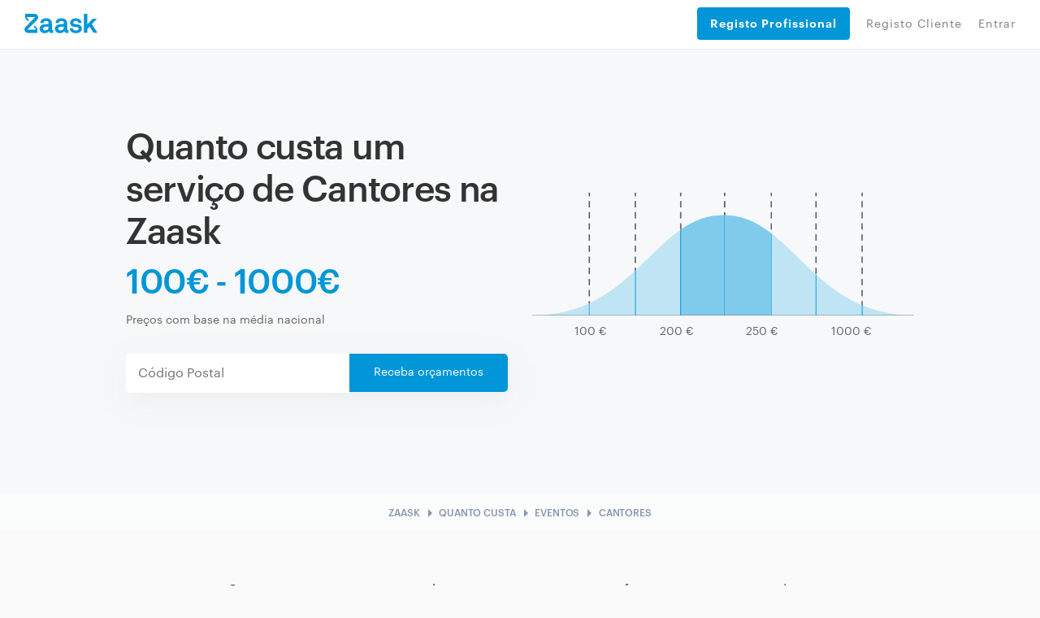

--- FILE ---
content_type: text/html; charset=utf-8
request_url: https://www.zaask.pt/quanto-custa/cantores
body_size: 23749
content:
<!DOCTYPE html><html lang="pt"><head><script id="Cookiebot" data-culture="pt" src="https://consent.cookiebot.com/uc.js" data-cbid="2f02ae25-52d0-412a-8de0-d92b1987361d" async="" type="text/javascript" class="next-head"></script><script class="next-head">(function(w,d,s,l,i){w[l]=w[l]||[];w[l].push({'gtm.start':
             new Date().getTime(),event:'gtm.js'});var f=d.getElementsByTagName(s)[0],
             j=d.createElement(s),dl=l!='dataLayer'?'&l='+l:'';j.async=true;j.src=
             'https://www.googletagmanager.com/gtm.js?id='+i+dl;f.parentNode.insertBefore(j,f);
             })(window,document,'script','dataLayer','GTM-NPXD');</script><style type="text/css" class="next-head">@import url(//fonts.googleapis.com/icon?family=Material+Icons); @import url(//cdnjs.cloudflare.com/ajax/libs/font-awesome/4.7.0/css/font-awesome.min.css); @import url(//fonts.googleapis.com/css2?family=Material+Symbols+Outlined:wght@100..700);</style><link rel="shortcut icon" href="/assets/favicon/favicon.ico" type="image/x-icon" class="next-head"/><link rel="stylesheet" href="https://cdn.jsdelivr.net/gh/lipis/flag-icons@6.6.6/css/flag-icons.min.css" class="next-head"/><title class="next-head">Quanto custa contratar um cantor ou uma cantora? - Zaask</title><meta name="description" content="Os cantores e cantoras atuam em casamentos, festas, eventos corporativos, atividades escolares e muito mais. Descubra que fatores influenciam o cachet." class="next-head"/><link rel="canonical" href="https://www.zaask.pt/quanto-custa/cantores" class="next-head"/><meta property="fb:app_id" content="319763291421310"/><meta property="og:site_name" content="Zaask"/><meta property="og:type" content="article"/><meta property="og:title" content="Quanto custa contratar um cantor ou uma cantora?"/><meta property="og:description" content="Os cantores e cantoras atuam em casamentos, festas, eventos corporativos, atividades escolares e muito mais. Descubra que fatores influenciam o cachet."/><meta property="og:image" content="https://zaask-laravel.s3.eu-west-1.amazonaws.com/cost-pages/300/0axpRQrcnvcMHkJCPoERDSlsxMPhLFoQmgTZfyN8.jpeg"/><meta property="og:url" content="/quanto-custa/cantores"/><meta property="og:type" content="website"/><meta property="og:locale" content="pt_PT"/><meta name="twitter:card" content="summary"/><meta name="twitter:site" content="Zaask"/><meta name="twitter:creator" content="Zaask"/><meta name="twitter:title" content="Contrate Profissionais Avaliados | Zaask"/><meta name="twitter:description" content="Realize os seus projectos pessoais através da Zaask. Apresentamos-lhe profissionais avaliados e disponíveis para realizar o seu projecto."/><meta name="twitter:image" content="https://www.zaask.pt/images/zaask-og.png"/><meta name="viewport" content="width=device-width, initial-scale=1, maximum-scale=5, user-scalable=0" class="next-head"/><meta charSet="utf-8" class="next-head"/><meta property="keywords" content="empregos, encontrar empregos, encontrar talento,encontrar competencias,obras-de-remodelacao,pladur,construcao-de-parede-interior,remodelacao-da-casa,acabamentos,pedreiro,design-de-impressao,colocacao-de-telhados-e-coberturas,design-de-arte-digital,nivelamento-de-piso,remodelacao-de-caves,remodelacao-ou-construcao-de-cozinha-exterior,torneiras-e-acessorios,remodelacao-de-varanda,construcao-em-alvenaria" class="next-head"/><meta name="p:domain_verify" content="711ea58bcab5466387614982f21362e1" class="next-head"/><meta property="right" content="2015 PT © Zaask.pt" class="next-head"/><link rel="preload" href="/_next/static/PgihU5lSq29bt2vup2n7X/pages/prices/detail.js" as="script"/><link rel="preload" href="/_next/static/PgihU5lSq29bt2vup2n7X/pages/_app.js" as="script"/><link rel="preload" href="/_next/static/PgihU5lSq29bt2vup2n7X/pages/_error.js" as="script"/><link rel="preload" href="/_next/static/runtime/webpack-1ae1c8693937db7488d4.js" as="script"/><link rel="preload" href="/_next/static/chunks/commons.e42b868cde32ed645e8d.js" as="script"/><link rel="preload" href="/_next/static/chunks/styles.33c81e1f4820e9b3ab9c.js" as="script"/><link rel="preload" href="/_next/static/runtime/main-703f84f2d8f87a8f3836.js" as="script"/><link href="/_next/static/css/commons.dc96356e.chunk.css" rel="preload" as="style"/><link href="/_next/static/css/styles.180a6852.chunk.css" rel="preload" as="style"/><style type="text/css">
          body { font-family: arial, sans-serif }
          footer { display: none; }
          main { display: none; }
          .page-homepage .section-animated .section.section-searchbar, .page-homepage .section.section-searchbar { padding-top: 80px; padding-bottom: 60px; }
          .container { max-width: 1000px; margin: 0 auto; }
          .db-header-main { display: none; }
          .zaask-icon { max-width: 50px; }
          .macrobar-container { text-align: center; padding: 25px 0; box-shadow: 0 0 10px 0 rgba(47,48,51,.2); background-color: #f7fbfb; }
        </style><script>var s=["/_next/static/css/commons.dc96356e.chunk.css","/_next/static/css/styles.180a6852.chunk.css"],h=document.getElementsByTagName("head")[0],l,i;for(i=0;i<s.length;i++){l=document.createElement( "link" );l.href = s[i];l.type = "text/css";l.rel = "stylesheet";h.appendChild(l);}</script><meta http-equiv="Content-Security-Policy" content="img-src * data: blob:; font-src * data:"/><link rel="preload" href="/static/font/Graphik-Extralight-Web.ttf" as="font" crossorigin="important"/><link rel="preload" href="/static/font/Graphik-Medium.ttf" as="font" crossorigin="important"/><link rel="preload" href="/static/font/Graphik-MediumItalic.ttf" as="font" crossorigin="important"/><link rel="preload" href="/static/font/Graphik-Regular-Web.ttf" as="font" crossorigin="important"/><link rel="preload" href="/static/font/Graphik-Regular.ttf" as="font" crossorigin="important"/><link rel="preload" href="/static/font/Graphik-RegularItalic.ttf" as="font" crossorigin="important"/><link rel="preload" href="/static/font/Graphik-Semibold-Web.ttf" as="font" crossorigin="important"/><link rel="preload" href="/static/font/Graphik-Semibold.ttf" as="font" crossorigin="important"/><link rel="preload" href="/static/font/Graphik-SemiboldItalic.ttf" as="font" crossorigin="important"/><style data-styled-components="jUjyVw kNzBkZ iECmZH kgfPfM kGIWqc dKozFz kxTvaR jtZTYN bJlqQN cWzZOz cTuyKk hSsjZP bvdRQn iIkDnQ bSwDzk bodRPr hIgxTN bGWfjO dADIFX dGZXhf lezErG hUmrkD jnVtyb LgnbK QOCla iTbhIx jQuGpx kGFbGO brjbzD">
/* sc-component-id: buttons__BlueButton-sc-ht4iqw-0 */
.bodRPr{line-height:normal;font-size:16px;height:56px;text-align:center;-webkit-letter-spacing:-0.01em;-moz-letter-spacing:-0.01em;-ms-letter-spacing:-0.01em;letter-spacing:-0.01em;cursor:pointer;color:#fff !important;padding:20px 40px;}
/* sc-component-id: breadcrumb__Section-sc-kfo5sg-0 */
.lezErG{background:linear-gradient(0deg,rgba(248,250,251,0.5),rgba(248,250,251,0.5)),#FFFFFF;display:-webkit-box;display:-webkit-flex;display:-ms-flexbox;display:flex;-webkit-flex-direction:row;-ms-flex-direction:row;flex-direction:row;-webkit-box-pack:center;-webkit-justify-content:center;-ms-flex-pack:center;justify-content:center;-webkit-align-items:center;-webkit-box-align:center;-ms-flex-align:center;align-items:center;padding:10px 40px;-webkit-flex-wrap:wrap;-ms-flex-wrap:wrap;flex-wrap:wrap;}
/* sc-component-id: breadcrumb__Item-sc-kfo5sg-1 */
.hUmrkD{font-family:Graphik Web;font-style:normal;font-weight:500;font-size:12px;line-height:12px;-webkit-letter-spacing:-0.01em;-moz-letter-spacing:-0.01em;-ms-letter-spacing:-0.01em;letter-spacing:-0.01em;text-transform:uppercase;color:#8798AD;margin-bottom:3px;margin-top:3px;}
/* sc-component-id: breadcrumb__Icon-sc-kfo5sg-2 */
.jnVtyb{font-size:24px;line-height:24px;-webkit-letter-spacing:-0.02em;-moz-letter-spacing:-0.02em;-ms-letter-spacing:-0.02em;letter-spacing:-0.02em;color:#8798AD;}
/* sc-component-id: loader__LoaderWrap-sc-13l39sz-0 */
.hIgxTN{position:fixed;width:100%;height:100%;top:0;left:0;z-index:999999;background:rgba(219,231,237,0.2);}
/* sc-component-id: loader__LoaderIcon-sc-13l39sz-1 */
.bGWfjO{background-image:url(/static/img/loader_v2.gif);background-size:100px;position:absolute;width:100px;height:100px;top:50%;left:50%;z-index:999999;-webkit-transform:translate(-50%,-50%);-ms-transform:translate(-50%,-50%);transform:translate(-50%,-50%);}
/* sc-component-id: header__LinkButton-sc-osebv8-0 */
.dGZXhf{padding:20px 16px !important;width:100%;height:40px !important;background:#0096D7;border-radius:4px;color:#fff !important;border:none;font-weight:bold;display:-webkit-box !important;display:-webkit-flex !important;display:-ms-flexbox !important;display:flex !important;-webkit-align-items:center;-webkit-box-align:center;-ms-flex-align:center;align-items:center;-webkit-box-pack:start;-webkit-justify-content:flex-start;-ms-flex-pack:start;justify-content:flex-start;cursor:pointer;margin-bottom:8px;-webkit-transition:background-color .2s;transition:background-color .2s;font-size:14px;} .dGZXhf:hover{background:rgb(4,141,201);}
/* sc-component-id: header__CloseMenu-sc-osebv8-1 */
.dADIFX{margin-top:8px;border:none;background:transparent;display:none;} @media (max-width:749px){.dADIFX{display:block;}}
/* sc-component-id: password-info-skip__Modal-sc-xzwlbh-0 */
.brjbzD{display:-webkit-box;display:-webkit-flex;display:-ms-flexbox;display:flex;-webkit-box-pack:center;-webkit-justify-content:center;-ms-flex-pack:center;justify-content:center;padding:20px;-webkit-flex-direction:column;-ms-flex-direction:column;flex-direction:column;position:relative !important;background-color:#fafafa;border-radius:3px;overflow:hidden;gap:20px;}
/* sc-component-id: SVGicon__Wrapper-sc-1wlvs7x-0 */
.QOCla{height:[object Object]px;fill:#0096D7;width:100%;} .QOCla svg{height:100%;} @media (max-width:750px){.QOCla{height:60px;}}.iTbhIx{height:67px;fill:#0096D7;width:100%;} .iTbhIx svg{height:100%;} @media (max-width:750px){.iTbhIx{height:60px;}}.jQuGpx{height:45px;fill:#0096D7;width:100%;} .jQuGpx svg{height:100%;} @media (max-width:750px){.jQuGpx{height:60px;}}
/* sc-component-id: how-zaask-works__IconWrapper-sc-86eqav-0 */
.LgnbK{width:67.5px;height:67.5px;border-radius:50%;color:#FFF;position:relative;display:-webkit-box;display:-webkit-flex;display:-ms-flexbox;display:flex;-webkit-box-pack:center;-webkit-justify-content:center;-ms-flex-pack:center;justify-content:center;-webkit-align-items:center;-webkit-box-align:center;-ms-flex-align:center;align-items:center;margin:0 auto;} .LgnbK i{font-size:36px;}
/* sc-component-id: image-overflowing-list__ImagePlaceholder-sc-fau7f4-0 */
.kGFbGO{padding-top:50%;}
/* sc-component-id: GhostStickyBanner__StickyContainer-sc-8ige74-0 */
.bSwDzk{z-index:1000;background-color:white;width:100%;position:fixed;top:0;bottom:unset;} .bSwDzk .container{max-width:unset;} .bSwDzk .row .justify-content-center{-webkit-flex-wrap:unset;-ms-flex-wrap:unset;flex-wrap:unset;} .bSwDzk .justify-content-center{margin:16px;} .bSwDzk .text_budget_question{text-align:end;} .bSwDzk .col-md-12 .button_ask_budget{width:100%;border-radius:unset;} @media (max-width:420px){.bSwDzk .justify-content-center{margin-right:0px;margin-left:0px;}.bSwDzk .button_ask_budget{width:100%;border-radius:unset;}} @media (max-width:767px}){.bSwDzk .justify-content-center{margin-right:0px;margin-left:0px;}} .bSwDzk .budget-question-text{color:black;} .bSwDzk .col-md-4{-webkit-align-self:center;-ms-flex-item-align:center;align-self:center;} .bSwDzk .fade-in,.bSwDzk .fade-out{opacity:0;-moz-transition:opacity 0.4s ease-in-out;-o-transition:opacity 0.4s ease-in-out;-webkit-transition:opacity 0.4s ease-in-out;-webkit-transition:opacity 0.4s ease-in-out;transition:opacity 0.4s ease-in-out;} .bSwDzk .fade-in{opacity:1;}
/* sc-component-id: styles__CookiesBackground-sc-194h4ua-0 */
.kgfPfM{position:fixed;width:100vw;height:100vh;z-index:2147483647;display:-webkit-box !important;display:-webkit-flex !important;display:-ms-flexbox !important;display:flex !important;-webkit-box-pack:center;-webkit-justify-content:center;-ms-flex-pack:center;justify-content:center;-webkit-align-items:center;-webkit-box-align:center;-ms-flex-align:center;align-items:center;background:rgba(34,34,34,0.7);visibility:hidden;opacity:0;-webkit-transition:visibility 0s linear 400ms,opacity 400ms linear;transition:visibility 0s linear 400ms,opacity 400ms linear;}
/* sc-component-id: styles__Container-sc-194h4ua-1 */
.kGIWqc{position:relative;width:640px;background:#F8FAFB;box-shadow:0px 0px 10px rgba(0,0,0,0.07);border-radius:8px;bottom:0%;max-height:682px;position:relative;width:100%;bottom:-70%;-webkit-transition:bottom 0.5ms,all 400ms;transition:bottom 0.5ms,all 400ms;}
/* sc-component-id: styles__Content-sc-194h4ua-2 */
.dKozFz{display:-webkit-box;display:-webkit-flex;display:-ms-flexbox;display:flex;-webkit-flex-direction:column;-ms-flex-direction:column;flex-direction:column;gap:24px;max-width:640px;padding:32px;max-height:682px;overflow:auto;}
/* sc-component-id: styles__Text-sc-194h4ua-3 */
.kxTvaR{display:-webkit-box;display:-webkit-flex;display:-ms-flexbox;display:flex;-webkit-flex-direction:column;-ms-flex-direction:column;flex-direction:column;gap:8px;font-family:'Graphik Web';font-style:normal;color:#001E2B;margin:0;} .kxTvaR > h1{font-weight:600;font-size:16px;line-height:24px;-webkit-letter-spacing:-0.02em;-moz-letter-spacing:-0.02em;-ms-letter-spacing:-0.02em;letter-spacing:-0.02em;margin-bottom:0;} .kxTvaR > p{font-weight:400;font-size:14px;line-height:23px;-webkit-letter-spacing:-0.01em;-moz-letter-spacing:-0.01em;-ms-letter-spacing:-0.01em;letter-spacing:-0.01em;margin-bottom:0;}
/* sc-component-id: styles__Actions-sc-194h4ua-4 */
.jtZTYN{display:-webkit-box;display:-webkit-flex;display:-ms-flexbox;display:flex;gap:24px;}
/* sc-component-id: styles__AcceptAllButton-sc-194h4ua-5 */
.bJlqQN{border:0;margin:0;cursor:pointer;background:#0096D7;box-shadow:0px 10px 20px rgba(31,32,65,0.05);border-radius:4px;padding:16px 24px;font-family:'Graphik Web';font-style:normal;font-weight:500;font-size:15px;line-height:105%;-webkit-letter-spacing:-0.01em;-moz-letter-spacing:-0.01em;-ms-letter-spacing:-0.01em;letter-spacing:-0.01em;color:#FFFFFF;width:100%;max-width:276px;}
/* sc-component-id: styles__ViewMoreButton-sc-194h4ua-6 */
.cWzZOz{border:0;margin:0;cursor:pointer;white-space:nowrap;background:unset;font-family:'Graphik Web';font-style:normal;font-weight:400;font-size:14px;line-height:24px;-webkit-letter-spacing:-0.02em;-moz-letter-spacing:-0.02em;-ms-letter-spacing:-0.02em;letter-spacing:-0.02em;-webkit-text-decoration:underline;text-decoration:underline;color:#47515D;}
/* sc-component-id: sc-keyframes-jUjyVw */
@-webkit-keyframes jUjyVw{0%{opacity:0;margin-left:-20px;}100%{opacity:1;margin-left:0;}} @keyframes jUjyVw{0%{opacity:0;margin-left:-20px;}100%{opacity:1;margin-left:0;}}
/* sc-component-id: sc-keyframes-kNzBkZ */
@-webkit-keyframes kNzBkZ{0%{-webkit-transform:translateY(-1000px);-webkit-transform:translateY(-1000px);-ms-transform:translateY(-1000px);transform:translateY(-1000px);opacity:0;}100%{-webkit-transform:translateY(0);-webkit-transform:translateY(0);-ms-transform:translateY(0);transform:translateY(0);opacity:1;}} @keyframes kNzBkZ{0%{-webkit-transform:translateY(-1000px);-webkit-transform:translateY(-1000px);-ms-transform:translateY(-1000px);transform:translateY(-1000px);opacity:0;}100%{-webkit-transform:translateY(0);-webkit-transform:translateY(0);-ms-transform:translateY(0);transform:translateY(0);opacity:1;}}
/* sc-component-id: sc-keyframes-iECmZH */
@-webkit-keyframes iECmZH{0%{-webkit-transform:rotate(0deg);-ms-transform:rotate(0deg);transform:rotate(0deg);}100%{-webkit-transform:rotate(360deg);-ms-transform:rotate(360deg);transform:rotate(360deg);}} @keyframes iECmZH{0%{-webkit-transform:rotate(0deg);-ms-transform:rotate(0deg);transform:rotate(0deg);}100%{-webkit-transform:rotate(360deg);-ms-transform:rotate(360deg);transform:rotate(360deg);}}
/* sc-component-id: sc-keyframes-cTuyKk */
@-webkit-keyframes cTuyKk{from{opacity:0.5;padding-top:8px;}to{opacity:1;padding-top:0px;}} @keyframes cTuyKk{from{opacity:0.5;padding-top:8px;}to{opacity:1;padding-top:0px;}}
/* sc-component-id: sc-keyframes-hSsjZP */
@-webkit-keyframes hSsjZP{from{opacity:1;}to{opacity:0;}} @keyframes hSsjZP{from{opacity:1;}to{opacity:0;}}
/* sc-component-id: sc-keyframes-bvdRQn */
@-webkit-keyframes bvdRQn{from{opacity:0;-webkit-transform:translateY(-20px);-ms-transform:translateY(-20px);transform:translateY(-20px);}to{opacity:1;-webkit-transform:translateY(0);-ms-transform:translateY(0);transform:translateY(0);}} @keyframes bvdRQn{from{opacity:0;-webkit-transform:translateY(-20px);-ms-transform:translateY(-20px);transform:translateY(-20px);}to{opacity:1;-webkit-transform:translateY(0);-ms-transform:translateY(0);transform:translateY(0);}}
/* sc-component-id: sc-keyframes-iIkDnQ */
@-webkit-keyframes iIkDnQ{from{opacity:1;-webkit-transform:translateY(0);-ms-transform:translateY(0);transform:translateY(0);}to{opacity:0;-webkit-transform:translateY(-20px);-ms-transform:translateY(-20px);transform:translateY(-20px);}} @keyframes iIkDnQ{from{opacity:1;-webkit-transform:translateY(0);-ms-transform:translateY(0);transform:translateY(0);}to{opacity:0;-webkit-transform:translateY(-20px);-ms-transform:translateY(-20px);transform:translateY(-20px);}}</style></head><body><div id="__next"><div class="styles__CookiesBackground-sc-194h4ua-0 kgfPfM"><div class="styles__Container-sc-194h4ua-1 kGIWqc"><div class="styles__Content-sc-194h4ua-2 dKozFz"><div class="styles__Text-sc-194h4ua-3 kxTvaR"></div><div class="styles__Actions-sc-194h4ua-4 jtZTYN"><button class="styles__AcceptAllButton-sc-194h4ua-5 bJlqQN"></button><button class="styles__ViewMoreButton-sc-194h4ua-6 cWzZOz"></button></div></div></div></div><div class="GhostStickyBanner__StickyContainer-sc-8ige74-0 bSwDzk"><div class="sticky-inner fade-out"><div class="banner shadow hidden"><div class="container"><div class="row align-items-center"><div class="col-12"><div class="row justify-content-center"><div class="col-md-4 text_budget_question"><strong class="budget-question-text">Quer saber quanto custa o seu projecto?</strong></div><div class="col-lg-4 col-md-6 col-sm-6 col-xs-4"><a target="_blank" class="button button__info button_ask_budget buttons__BlueButton-sc-ht4iqw-0 bodRPr">Pedir orçamentos grátis</a></div></div></div></div></div></div></div></div><div id="app" class=""><div class="Loader loader__LoaderWrap-sc-13l39sz-0 hIgxTN" id="page-loading-hide-spinner"><div class="loader__LoaderIcon-sc-13l39sz-1 bGWfjO"></div></div><div id="popover-container"></div><noscript><iframe src="https://www.googletagmanager.com/ns.html?id=GTM-NPXD" height="0" width="0" style="display:none;visibility:hidden;"></iframe></noscript><div class="notregister cf db-header-main start-hidden with-submenu 
        header-static
        
        "><div class="cf db-header-part " id="db-header-part"><a class="logo-zaask undefined" href="/"><img alt="Zaask" src="/static/svg/zaask.svg"/></a><button type="button" id="js-open-db-header-mobile" class="hidden-md-up s-button-sm-border-gray-to-blue js-open-db-header-mobile pull-right" data-target="#db-header-collapse"><img src="/static/svg/menu-icon.svg" alt="menu"/></button><div id="js-close-db-header-mobile" class="db-header-mobile-bg js-close-db-header-mobile"></div><ul id="mobile-menu-list" class="db-header-nav hidden-md-up db-header-mobile db-header-asker"></ul><ul class="db-header-nav db-header-mobile db-header-user db-header-no-login"><button class="header__CloseMenu-sc-osebv8-1 dADIFX"><img src="/static/svg/close.svg" alt="close"/></button><li></li><li class="blue-border mobile-item
                     no-border notregister"><a class="header__LinkButton-sc-osebv8-0 dGZXhf" href="/register/pro/about" rel="nofollow"><img class="link-image" src="/static/svg/register-pro-icon.svg" alt="register pro"/>Registo Profissional</a></li><li class="blue-border mobile-item
                      notregister"><a rel="nofollow" class="user-login " href="/registocliente"><img class="link-image" src="/static/svg/register-client.svg" alt="register pro"/>Registo Cliente</a></li><li class="blue-border mobile-item
                      notregister"><a rel="nofollow" class="user-login " href="/entrar"><img class="link-image" src="/static/svg/enter.svg" alt="register pro"/>Entrar</a></li></ul></div></div><main class="site-content "><script type="application/ld+json">{"@context":"http://schema.org","@type":"Article","name":"Os cantores e cantoras atuam em casamentos, festas, eventos corporativos, atividades escolares e muito mais. Descubra que fatores influenciam o cachet.","headline":"Os cantores e cantoras atuam em casamentos, festas, eventos corporativos, atividades escolares e muito mais. Descubra que fatores influenciam o cachet.","author":{"@type":"Organization","name":"Zaask","url":"https://www.zaask.pt"},"publisher":{"@type":"Organization","name":"Zaask"},"dateModified":"2022-10-20T19:17:58+00:00","datePublished":"2018-12-06T17:02:40+00:00","articleBody":"Os cantores e as cantoras podem actuar em casamentos, festas, eventos corporativos, actividades escolares e muito mais. Os e as artistas podem tocar qualquer g&eacute;nero de m&uacute;sica, de rock a hip-hop ou brasileira e tocarem temas originais ou optar por covers de m&uacute;sicas j&aacute; existentes. \r\nO custo m&eacute;dio para contratar um ou uma cantora &eacute; de 250&euro;. Pode contar gastar entre os 100&euro; e os 1000&euro;. S&atilde;o muitos os factores que podem influenciar o cachet de artistas. \r\nReputa&ccedil;&atilde;o\r\nOs m&uacute;sicos com mais reputa&ccedil;&atilde;o e nome tendem a ter cachets mais elevados. &Eacute; claro que se quiser o Anselmo Ralph ou a Mariza no seu evento, o custo para a sua contrata&ccedil;&atilde;o ser&aacute; bastante elevado. \r\nOr&ccedil;amento fixo\r\nNormalmente, os e as artistas apresentam or&ccedil;amentos totais. Isto &eacute;, fica acordado entre as duas partes o pre&ccedil;o que ser&aacute; pago no final em vez de haver um or&ccedil;amento por hora.\r\nLocaliza&ccedil;&atilde;o\r\nO pre&ccedil;o pode variar dependendo da zona do pa&iacute;s. Artistas tendem a cobrar mais para eventos nas grandes cidades do que em p&oacute;los urbanos mais pequenos. Por outro lado, o facto de n&atilde;o haver tanta variedade e op&ccedil;&atilde;o poder&aacute; fazer com que o pre&ccedil;o para contratar estes profissionais seja mais elevado. \r\nDias da semana ou fim de semana\r\nO cachet dos e das artistas &eacute;, normalmente, mais elevado ao fim de semana, sextas-feiras, feriados e v&eacute;speras de feriado (alturas em que h&aacute; mais procura). Da mesma forma, se procura um ou uma cantora para estes dias &nbsp;&eacute; tamb&eacute;m aconselh&aacute;vel que fa&ccedil;a a contrata&ccedil;&atilde;o antecipadamente, pois &eacute; comum que as suas agendas fiquem cheias rapidamente.\r\nPacotes\r\nAlgumas empresas de entretenimento/ ag&ecirc;ncias oferecem descontos quando um ou uma cliente faz uma reserva para m&uacute;ltiplos eventos ou para v&aacute;rios tipos de entretenimento que a ag&ecirc;ncia possa providenciar (um/a artista e um/a m&uacute;sico ou dan&ccedil;arinos/as, por exemplo).\r\nCustos adicionais \r\nPara al&eacute;m do tempo do evento, o custo para artistas de m&uacute;sica tamb&eacute;m inclui as horas do ensaio, as horas a aprender as m&uacute;sicas pedidas, o tempo de viagem e as despesas destas, bem como o transporte e a montagem do material, se necess&aacute;rio. Caso seja necess&aacute;rio um ensaio no evento, o tempo e o custo de desloca&ccedil;&atilde;o para este tamb&eacute;m ser&aacute; contabilizado pelo ou pela artistas. "}</script><script type="application/ld+json">{"@context":"http://schema.org","@type":"Product","name":"Cantores","image":"https://usr-cdn.zaask.pt/images/microcategories/cantores.jpg","offers":{"@type":"Offer","priceCurrency":"EUR","price":550,"availability":"https://schema.org/InStock","priceSpecification":{"@type":"PriceSpecification","price":550,"priceCurrency":"EUR","maxPrice":1000,"minPrice":100}},"aggregateRating":{"reviewCount":978,"ratingValue":4.9,"bestRating":5}}</script><div class="Prices"><div class="container"><div class="row align-items-center"><div class="col-12 col-lg-6"><div><h1 class="heading">Quanto custa um serviço de Cantores na Zaask <span class="Prices__range">100€ - 1000€ </span></h1><div class="Prices__disclaimer">Preços com base na média nacional</div><div class="Prices__CTA"><form class="CallToAction d-none d-lg-flex"><div class="flex-strech"><input type="text" class="CallToAction__input" name="postalcode" value="" placeholder="Código Postal" autoComplete="off"/></div><div class="flex-normal"><button class="CallToAction__btn" data-ref="25" type="submit" name="button">Receba orçamentos</button></div></form></div></div></div><div class="col-12 col-lg-6"><div class="Prices__chart"><img src="/static/img/zaask_grafico_high.png" alt="Chart"/><div class="Prices__chart-values"><span>100<!-- --> €</span><span>200<!-- --> €</span><span>250<!-- --> €</span><span>1000<!-- --> €</span></div></div></div><div class="col-12 col-lg-6"><div class="Prices__CTA"><form class="CallToAction d-none d-sm-flex d-lg-none"><div class="flex-strech"><input type="text" class="CallToAction__input" name="postalcode" value="" placeholder="Código Postal" autoComplete="off"/></div><div class="flex-normal"><button class="CallToAction__btn" data-ref="25" type="submit" name="button">Receba orçamentos</button></div></form><form class="CallToAction d-flex d-sm-none justify-content-center responsive"><div class="row"><div class="col-12 CallToAction__input-container"><input type="text" class="CallToAction__input" name="postalcode" value="" placeholder="Código Postal" autoComplete="off"/></div><div class="col-12"><button class="CallToAction__btn" type="submit" name="button">Receba orçamentos</button></div></div></form></div></div><div class="col-12"><div class="Prices__CTA d-lg-none"></div></div></div></div></div><section class="breadcrumb__Section-sc-kfo5sg-0 lezErG"><a href="/"><span class="breadcrumb__Item-sc-kfo5sg-1 hUmrkD">Zaask</span></a><i class="material-icons breadcrumb__Icon-sc-kfo5sg-2 jnVtyb">arrow_right</i><a href="/quanto-custa"><span class="breadcrumb__Item-sc-kfo5sg-1 hUmrkD">Quanto custa</span></a><i class="material-icons breadcrumb__Icon-sc-kfo5sg-2 jnVtyb">arrow_right</i><a href="eventos"><span class="breadcrumb__Item-sc-kfo5sg-1 hUmrkD">Eventos</span></a><i class="material-icons breadcrumb__Icon-sc-kfo5sg-2 jnVtyb">arrow_right</i><span class="breadcrumb__Item-sc-kfo5sg-1 hUmrkD">Cantores</span></section><div class="PDescription"><div class="container"><div class="row justify-content-center"><div class="col-12 col-md-9"><div class="PDescription__text"><p><span style="font-weight: 400;">Os cantores e as cantoras podem actuar em casamentos, festas, eventos corporativos, actividades escolares e muito mais. Os e as artistas podem tocar qualquer g&eacute;nero de m&uacute;sica, de rock a hip-hop ou brasileira e tocarem temas originais ou optar por covers de m&uacute;sicas j&aacute; existentes. </span></p>
<p><span style="font-weight: 400;">O custo m&eacute;dio para contratar um ou uma cantora &eacute; de 250&euro;. Pode contar gastar entre os 100&euro; e os 1000&euro;. S&atilde;o muitos os factores que podem influenciar o cachet de artistas. </span></p>
<h2><strong>Reputa&ccedil;&atilde;o</strong></h2>
<p><span style="font-weight: 400;">Os m&uacute;sicos com mais reputa&ccedil;&atilde;o e nome tendem a ter cachets mais elevados. &Eacute; claro que se quiser o Anselmo Ralph ou a Mariza no seu evento, o custo para a sua contrata&ccedil;&atilde;o ser&aacute; bastante elevado. </span></p>
<h2><strong>Or&ccedil;amento fixo</strong></h2>
<p><span style="font-weight: 400;">Normalmente, os e as artistas apresentam or&ccedil;amentos totais. Isto &eacute;, fica acordado entre as duas partes o pre&ccedil;o que ser&aacute; pago no final em vez de haver um or&ccedil;amento por hora.</span></p>
<h2><strong>Localiza&ccedil;&atilde;o</strong></h2>
<p><span style="font-weight: 400;">O pre&ccedil;o pode variar dependendo da zona do pa&iacute;s. Artistas tendem a cobrar mais para eventos nas grandes cidades do que em p&oacute;los urbanos mais pequenos. Por outro lado, o facto de n&atilde;o haver tanta variedade e op&ccedil;&atilde;o poder&aacute; fazer com que o pre&ccedil;o para contratar estes profissionais seja mais elevado. </span></p>
<h2><strong>Dias da semana ou fim de semana</strong></h2>
<p><span style="font-weight: 400;">O cachet dos e das artistas &eacute;, normalmente, mais elevado ao fim de semana, sextas-feiras, feriados e v&eacute;speras de feriado (alturas em que h&aacute; mais procura). Da mesma forma, se procura um ou uma cantora para estes dias &nbsp;&eacute; tamb&eacute;m aconselh&aacute;vel que fa&ccedil;a a contrata&ccedil;&atilde;o antecipadamente, pois &eacute; comum que as suas agendas fiquem cheias rapidamente.</span></p>
<h2><strong>Pacotes</strong></h2>
<p><span style="font-weight: 400;">Algumas empresas de entretenimento/ ag&ecirc;ncias oferecem descontos quando um ou uma cliente faz uma reserva para m&uacute;ltiplos eventos ou para v&aacute;rios tipos de entretenimento que a ag&ecirc;ncia possa providenciar (um/a artista e um/a m&uacute;sico ou dan&ccedil;arinos/as, por exemplo).</span></p>
<h2><strong>Custos adicionais </strong></h2>
<p><span style="font-weight: 400;">Para al&eacute;m do tempo do evento, o custo para artistas de m&uacute;sica tamb&eacute;m inclui as horas do ensaio, as horas a aprender as m&uacute;sicas pedidas, o tempo de viagem e as despesas destas, bem como o transporte e a montagem do material, se necess&aacute;rio. Caso seja necess&aacute;rio um ensaio no evento, o tempo e o custo de desloca&ccedil;&atilde;o para este tamb&eacute;m ser&aacute; contabilizado pelo ou pela artistas. </span></p></div></div></div></div></div><div class="Prices__info"><div class="container"><div class="row justify-content-center"><div class="col-12"><div class="Prices__info-heading text-center"><div class="Prices__info-title title-text">Procura Cantores para o seu próximo projecto?</div><div class="Prices__info-subtile subtitle-text">Agora que tem uma ideia dos preços vamos encontar o profissional certo para si!</div><hr/></div></div></div><div class="row"><div class="Hzw"><div class="row justify-content-center"><div class="col-12"><div class="row"><div class="Hzw__step col-12 col-md-4"><div class="how-zaask-works__IconWrapper-sc-86eqav-0 LgnbK"><div class="zaask-icon SVGicon__Wrapper-sc-1wlvs7x-0 QOCla"><svg version="1.1" xmlns="http://www.w3.org/2000/svg" x="0px" y="0px" viewBox="-2 -2 28 30"><path fill-rule="evenodd" class="icon icon-notes" d="M0 0.0635687V26H17.0926L23.3598 19.7066V0H0V0.0635687ZM17.4724 23.8386V20.088H21.2074L17.4724 23.8386ZM22.0937 18.8802H16.8393L16.2063 19.5159V24.7922H1.26611V1.33496H22.0937V18.8802ZM5.76082 15.0024L5.57091 15.066L3.79834 20.1516L4.62132 20.978L9.68578 19.198L9.74908 19.0709H9.939L19.4349 9.53545V8.64548L16.2063 5.40342H15.32L5.82413 14.9389V15.0024H5.76082ZM15.6365 6.61125L17.9788 8.96332L9.43256 17.6088L7.09024 15.2567L15.6365 6.61125ZM8.29305 18.2445L5.44429 19.2616L6.45719 16.401L8.29305 18.2445ZM11.6483 5.33985H3.54512V6.61125H11.6483V5.33985ZM8.29305 8.89976H3.54512V10.1711H8.29305V8.89976ZM10.8253 20.9144H14.497V19.643H10.8253V20.9144ZM5.25438 12.5232H3.54512V13.7946H5.25438V12.5232ZM18.0421 13.7311H19.7514V12.4597H18.0421V13.7311ZM14.9402 17.3545H19.7514V16.0831H14.9402V17.3545ZM16.3329 9.2176L15.4466 8.32763L8.7995 15.0024L9.68578 15.8924L16.3329 9.2176Z"></path></svg></div></div><div class="Hzw__txt"><h2 class="Hzw__title">Faça o seu pedido sem compromisso</h2><p class="Hzw__descr">Preencha um breve questionário explicando-nos aquilo de que necessita.</p></div></div><div class="Hzw__step col-12 col-md-4"><div class="how-zaask-works__IconWrapper-sc-86eqav-0 LgnbK"><div class="zaask-icon SVGicon__Wrapper-sc-1wlvs7x-0 iTbhIx"><svg version="1.1" xmlns="http://www.w3.org/2000/svg" x="0px" y="0px" viewBox="-5.5 -5 27 30"><path fill-rule="evenodd" class="icon icon-euro_clock" d="M16.6667 4.62312L15.6627 3.61809H14.9599L13.1024 5.47739C12.0984 4.72362 10.8434 4.22111 9.53817 4.0201V2.61307H11.245L11.747 2.11055V0.502513L11.245 0H5.42169L4.91968 0.502513V2.11055L5.42169 2.61307H7.12852V4.0201C5.8233 4.22111 4.61848 4.72362 3.56426 5.47739L1.70683 3.61809H1.00402L0 4.62312V5.32663L1.85743 7.18593C0.853415 8.54271 0.301204 10.1508 0.301204 11.9598H1.30522C1.30522 8.24121 4.21687 5.17588 7.88154 4.97488H8.78515C12.4498 5.22613 15.3615 8.24121 15.3615 11.9598C15.3615 15.8291 12.1988 18.995 8.33334 18.995C6.12451 18.995 4.16667 17.99 2.81125 16.3317H4.91968V15.3266H1.80723L1.30522 15.8291V18.9447H2.30924V17.3367C3.81527 18.995 5.9739 20 8.28314 20C12.7008 20 16.3153 16.3819 16.3153 11.9598C16.3153 10.201 15.7129 8.54271 14.7591 7.18593L16.6165 5.32663V4.62312H16.6667ZM2.45984 6.38191L1.10442 5.02513L1.40562 4.72362L2.76105 6.0804L2.45984 6.38191ZM8.53415 3.96985C8.48395 3.96985 8.38354 3.96985 8.33334 3.96985C8.28314 3.96985 8.18274 3.96985 8.13254 3.96985V2.61307H8.53415V3.96985ZM5.9237 1.60804V0.954775H10.743V1.60804H5.9237ZM14.257 6.38191L13.9558 6.0804L15.3113 4.72362L15.6125 5.02513L14.257 6.38191ZM4.36748 11.9598V13.0151H5.22089C5.5221 14.8241 6.72692 16.0301 8.43375 16.0301C10.0904 16.0301 11.245 14.9246 11.4458 13.2161L11.496 12.9648H10.1406V13.1658C9.98997 14.2714 9.38756 14.8241 8.43375 14.8241C7.17872 14.8241 6.77712 13.9196 6.62651 13.0653H8.83535L9.03616 12.0101H6.57631V11.5578H9.13656L9.33736 10.5025H6.62651C6.77712 9.69849 7.17872 8.64322 8.43375 8.64322C9.33736 8.64322 9.88957 9.19598 10.0402 10.1508L10.0904 10.3518H11.4458L11.3956 10.1005C11.1948 8.44221 10.0904 7.43719 8.43375 7.43719C6.72692 7.43719 5.5221 8.64322 5.27109 10.5025H4.41768V11.5578H5.22089V12.0101H4.36748V11.9598Z"></path></svg></div></div><div class="Hzw__txt"><h2 class="Hzw__title">Receba vários orçamentos grátis</h2><p class="Hzw__descr">Compare as diferentes propostas, perfis, portefólios e avaliações.</p></div></div><div class="Hzw__step col-12 col-md-4"><div class="how-zaask-works__IconWrapper-sc-86eqav-0 LgnbK"><div class="zaask-icon SVGicon__Wrapper-sc-1wlvs7x-0 jQuGpx"><svg version="1.1" xmlns="http://www.w3.org/2000/svg" x="0px" y="0px" viewBox="0 0 25 30"><path fill-rule="evenodd" class="icon icon-user" d="M24.1595 18.5773L16.3223 14.87L12.6951 17.0814L9.06792 14.87L1.23065 18.5773L0 23.9107L1.81358 29.0489L12.5655 30.74H12.6951L23.5766 28.9839L25.3902 23.8456L24.1595 18.5773ZM17.8768 25.7318L23.7061 24.8212L22.605 27.8782L12.6951 29.4391L2.78515 27.8782L1.68404 24.8212L7.51342 25.7318L7.70773 24.431L1.42496 23.4554L2.33175 19.4879L9.00315 16.3659L12.6951 18.6424L16.387 16.3659L23.0584 19.4879L23.9652 23.4554L17.6824 24.431L17.8768 25.7318ZM12.6303 14.6098H12.8246C14.6382 14.6098 16.0632 13.9594 17.1643 12.7236C19.4313 10.122 19.1074 6.8293 19.0426 6.37401C18.9131 3.12196 17.3586 1.56098 16.0632 0.845531C15.0916 0.325204 13.9905 0 12.8246 0H12.6951C12.0474 0 10.6872 0.130081 9.45655 0.845531C8.16113 1.56098 6.60663 3.12196 6.41232 6.37401C6.34755 6.8293 6.02369 10.187 8.29067 12.7236C9.327 13.9594 10.8167 14.5448 12.6303 14.6098ZM7.64296 6.43905C7.7725 3.77237 9.00315 2.5366 10.0395 1.95123C11.0758 1.36586 12.1122 1.30082 12.6951 1.30082H12.7599C13.7314 1.30082 14.6382 1.56098 15.4155 2.01627C16.387 2.60164 17.6177 3.83741 17.7472 6.50409C17.812 6.95938 18.0711 9.73175 16.1927 11.8781C15.3507 12.8537 14.1848 13.309 12.8246 13.309H12.7599H12.6951C11.2701 13.309 10.169 12.7887 9.32701 11.8781C7.25434 9.66671 7.64296 6.63417 7.64296 6.43905Z"></path></svg></div></div><div class="Hzw__txt"><h2 class="Hzw__title">Realize o seu projecto rapidamente</h2><p class="Hzw__descr">Converse com os e as profissionais e escolha aquele/a que melhor se adapta às suas necessidades.</p></div></div></div></div></div></div></div><div class="row"><div class="col-12 text-center"><div class="Prices__info-cta d-flex justify-content-center"><a target="_blank" class="button button__info buttons__BlueButton-sc-ht4iqw-0 bodRPr">Pedir orçamentos</a></div></div></div></div></div><div class="Prices__how"><div class="container"><div class="row justify-content-center text-center"><div class="col-12"><div class="Prices__how-title title-text">Como sabemos estes preços?</div><div class="Prices__how-subtitle subtitle-text">Todos os anos, milhares de pessoas procuram profissionais na Zaask para os seus projectos. Monitorizamos os orçamentos dos profissionais e partilhamos essa informação consigo.</div><div class="row justify-content-center"><div class="col-12 col-md-4 Prices__how-block"><span>25k</span> Projectos mensais</div><div class="col-12 col-md-4 Prices__how-block"><span>+400k</span> Orçamentos dados</div><div class="col-12 col-md-4 Prices__how-block"><span>15k</span> Profissionais que orçamentaram</div></div></div></div></div></div><div class="Prices__crosseling"><div class="container"><div class="row justify-content-center text-center"><div class="col-12"><div class="Prices__crosseling-title title-text">Também pode gostar</div><div class="OverflowingList"><div class="row hidden-md-down"><div class="OverflowingList__column col-10 col-md-6 col-lg-4"><div class="OverflowingList__item ServiceCard"><a href="/quanto-custa/fotografos-para-eventos"><div class="image-overflowing-list__ImagePlaceholder-sc-fau7f4-0 kGFbGO"></div><div class="ServiceCard__details"><div class="ServiceCard__title">Quanto custa um serviço de fotografia de eventos?</div></div></a></div></div><div class="OverflowingList__column col-10 col-md-6 col-lg-4"><div class="OverflowingList__item ServiceCard"><a href="/quanto-custa/catering-para-festas"><div class="image-overflowing-list__ImagePlaceholder-sc-fau7f4-0 kGFbGO"></div><div class="ServiceCard__details"><div class="ServiceCard__title">Quanto custa um serviço de catering para festas?</div></div></a></div></div><div class="OverflowingList__column col-10 col-md-6 col-lg-4"><div class="OverflowingList__item ServiceCard"><a href="/quanto-custa/maquilhagem"><div class="image-overflowing-list__ImagePlaceholder-sc-fau7f4-0 kGFbGO"></div><div class="ServiceCard__details"><div class="ServiceCard__title">Quanto custa um serviço de maquilhagem?</div></div></a></div></div></div><div class="row flex-row flex-nowrap hidden-md-up"><div class="OverflowingList__column col-10 col-md-6 col-lg-4"><div class="OverflowingList__item ServiceCard"><a href="/quanto-custa/fotografos-para-eventos"><div class="image-overflowing-list__ImagePlaceholder-sc-fau7f4-0 kGFbGO"></div><div class="ServiceCard__details"><div class="ServiceCard__title">Quanto custa um serviço de fotografia de eventos?</div></div></a></div></div><div class="OverflowingList__column col-10 col-md-6 col-lg-4"><div class="OverflowingList__item ServiceCard"><a href="/quanto-custa/catering-para-festas"><div class="image-overflowing-list__ImagePlaceholder-sc-fau7f4-0 kGFbGO"></div><div class="ServiceCard__details"><div class="ServiceCard__title">Quanto custa um serviço de catering para festas?</div></div></a></div></div><div class="OverflowingList__column col-10 col-md-6 col-lg-4"><div class="OverflowingList__item ServiceCard"><a href="/quanto-custa/maquilhagem"><div class="image-overflowing-list__ImagePlaceholder-sc-fau7f4-0 kGFbGO"></div><div class="ServiceCard__details"><div class="ServiceCard__title">Quanto custa um serviço de maquilhagem?</div></div></a></div></div></div></div></div></div></div></div><div class="Inlinks"><div class="container"><ul class="row Inlinks__container"><li class="col-12 Inlinks__block col-md-4"><div class="Inlinks__title  Font--sb">Informação sobre custos</div><a class="Inlinks__link" href="/quanto-custa/tecnico-audiovisuais">Técnico/A de Audiovisuais</a><a class="Inlinks__link" href="/quanto-custa/equipamento-audiovisual">Equipamento Audiovisual</a><a class="Inlinks__link" href="/quanto-custa/musica-casamento">Música Para Casamento</a><a class="Inlinks__link" href="/quanto-custa/bandas-de-musica">Bandas de Música</a><a class="Inlinks__link" href="/quanto-custa/dj-para-festa">Dj Para Festa</a><a class="Inlinks__link Inlinks__link--hidden" href="/quanto-custa/djs">Djs</a><a class="Inlinks__link Inlinks__link--hidden" href="/quanto-custa/orquestra-casamento">Orquestra Para Casamento</a><div class="Inlinks__view-more">Ver mais</div></li><li class="col-12 Inlinks__block col-md-4"><div class="Inlinks__title  Font--sb">Poderá também gostar</div><a class="Inlinks__link" href="/dj-para-festa">DJ para Festa</a><a class="Inlinks__link" href="/djs">DJs</a><a class="Inlinks__link" href="/bandas-para-casamentos">Bandas para Casamentos</a><a class="Inlinks__link" href="/bandas-para-eventos">Bandas para Eventos</a><a class="Inlinks__link" href="/musica-casamento">Música para Casamento</a><a class="Inlinks__link Inlinks__link--hidden" href="/equipamento-audiovisual">Equipamento Audiovisual</a><a class="Inlinks__link Inlinks__link--hidden" href="/locutores">Locutores</a><a class="Inlinks__link Inlinks__link--hidden" href="/som-e-acessorios">Som e Acessórios</a><div class="Inlinks__view-more">Ver mais</div></li><li class="col-12 Inlinks__block col-md-4"><div class="Inlinks__title  Font--sb">Cidades populares</div><a class="Inlinks__link" href="/cantores/lisboa/lisboa">Lisboa</a><a class="Inlinks__link" href="/cantores/regiao-norte/braga">Braga</a><a class="Inlinks__link" href="/cantores/porto/porto">Porto</a><a class="Inlinks__link" href="/cantores/lisboa/sintra">Sintra</a><a class="Inlinks__link" href="/cantores/regiao-centro/aveiro">Aveiro</a><a class="Inlinks__link Inlinks__link--hidden" href="/cantores/porto/vila-nova-de-gaia">Vila Nova De Gaia</a><a class="Inlinks__link Inlinks__link--hidden" href="/cantores/lisboa/cascais">Cascais</a><a class="Inlinks__link Inlinks__link--hidden" href="/cantores/alentejo-e-ribatejo/santarem">Santarém</a><a class="Inlinks__link Inlinks__link--hidden" href="/cantores/regiao-centro/leiria">Leiria</a><a class="Inlinks__link Inlinks__link--hidden" href="/cantores/regiao-norte/viana-do-castelo">Viana Do Castelo</a><a class="Inlinks__link Inlinks__link--hidden" href="/cantores/regiao-norte/braganca">Bragança</a><a class="Inlinks__link Inlinks__link--hidden" href="/cantores/lisboa/loures">Loures</a><a class="Inlinks__link Inlinks__link--hidden" href="/cantores/lisboa/mafra">Mafra</a><a class="Inlinks__link Inlinks__link--hidden" href="/cantores/porto/maia">Maia</a><a class="Inlinks__link Inlinks__link--hidden" href="/cantores/lisboa/alenquer">Alenquer</a><a class="Inlinks__link Inlinks__link--hidden" href="/cantores/alentejo-e-ribatejo/beja">Beja</a><a class="Inlinks__link Inlinks__link--hidden" href="/cantores/setubal/palmela">Palmela</a><a class="Inlinks__link Inlinks__link--hidden" href="/cantores/setubal/seixal">Seixal</a><a class="Inlinks__link Inlinks__link--hidden" href="/cantores/setubal/alcacer-do-sal">Alcácer Do Sal</a><a class="Inlinks__link Inlinks__link--hidden" href="/cantores/regioes-autonomas/funchal">Funchal</a><div class="Inlinks__view-more">Ver mais</div></li></ul></div></div></main><footer class="Footer s-footer-new "><nav class="Footer__container"><ul class="Footer__links"><li class="Footer__sections-block Footer__sections-block-collapsed"><h6><i class="pull-right fa fa-angle-down"></i>Zaask</h6><ul class="Footer__links-block"><li><a href="/sobre-nos" rel="" class="Footer__link">Sobre a Zaask</a></li><li><a href="//careers.worten.pt/pt/trabalhar_worten?area=314" rel="nofollow" class="Footer__link">Trabalhe connosco</a></li><li><a href="/termos" rel="nofollow" class="Footer__link">Termos e condições</a></li><li><a href="/privacidade" rel="nofollow" class="Footer__link">Privacidade</a></li><li><a href="https://institucional.worten.pt/" rel="nofollow" class="Footer__link" target="_blank">Institucional Grupo Worten</a></li><li><a href="https://www.worten.pt" rel="noreferrer noopener" class="Footer__link" target="_blank">Worten</a></li><li><a href="https://blog.zaask.pt/" rel="nofollow" class="Footer__link" target="_blank">Blog Zaask</a></li><div class=" text-left element"><div class="Footer__social-media"><a rel="noopener nofollow" aria-label="facebook" class="Footer__social-icon" target="_blank" href="https://www.facebook.com/Zaask"><i class="fa fa-facebook"></i></a><a rel="noopener nofollow" aria-label="linkedin" class="Footer__social-icon" target="_blank" href="https://www.linkedin.com/company/zaask/"><i class="fa fa-linkedin"></i></a><a rel="noopener nofollow" aria-label="instagram" class="Footer__social-icon" target="_blank" href="https://www.instagram.com/zaask/"><i class="fa fa-instagram"></i></a><a rel="noopener nofollow" aria-label="youtube" class="Footer__social-icon" target="_blank" href="https://www.youtube.com/channel/UCnmn6C-oW0J4A1IJ23tZpWg"><i class="fa fa-youtube"></i></a><a rel="noopener nofollow" aria-label="pinterest" class="Footer__social-icon" target="_blank" href="https://www.pinterest.pt/zaask/"><i class="fa fa-pinterest"></i></a></div></div></ul></li><li class="Footer__sections-block Footer__sections-block-collapsed"><h6><i class="pull-right fa fa-angle-down"></i>Clientes</h6><ul class="Footer__links-block"><li><a href="/como-funciona" rel="" class="Footer__link">Como funciona</a></li><li><a href="/dicas" rel="" class="Footer__link">As nossas dicas</a></li></ul></li><li class="Footer__sections-block Footer__sections-block-collapsed"><h6><i class="pull-right fa fa-angle-down"></i>Profissionais</h6><ul class="Footer__links-block"><li><a href="/prestadores-de-servico" rel="" class="Footer__link">Como funciona</a></li><li><a href="/como-ter-sucesso-na-zaask" rel="" class="Footer__link">Como ter sucesso</a></li><li><a href="/profissional-excelencia" rel="" class="Footer__link">Profissional de Excelência</a></li><li><a href="/bem-vindo" rel="" class="Footer__link">Registo</a></li></ul></li><li class="Footer__sections-block Footer__sections-block-collapsed"><h6><i class="pull-right fa fa-angle-down"></i>Precisa de ajuda?</h6><ul class="Footer__links-block"><li><a href="https://zaask.zendesk.com/hc/pt" rel="nofollow" class="Footer__link" target="_blank">Centro de suporte</a></li><li><a href="//www.livroreclamacoes.pt/Inicio/" rel="nofollow" class="Footer__link" target="_blank">Livro de Reclamações</a></li><div class="Footer__locale"><div class="Footer__locale-link"><img class="Footer__selected-link" style="width:21px;height:15px;margin-right:6px" alt="Zaask" src="/static/svg/portugal-flag.svg"/><a class="Footer__selected-link" href="https://www.zaask.pt" alt="Portugal" title="Portugal">Portugal</a></div><div class="Footer__locale-link"><img class="" style="width:21px;height:15px;margin-right:6px" alt="Zaask" src="/static/svg/spain-flag.svg"/><a class="" href="https://www.zaask.es" alt="Espanha" title="Espanha">Espanha</a></div></div><img style="margin-top:32px" src="/static/img/Selo_Marca_Recomendada_2025.png" alt="recommended-brand"/></ul></li></ul><div class="Footer__stats-container"><p>Chovem estrelas dos nossos e das nossas clientes!</p><div class="Footer__stats-rates"><div style="margin-left:50px"><div class="Footer_stats-elems"><span class="Footer__stats-value">4.7</span><span class="Footer__stats-limit">/5</span></div><img src="/static/svg/google-full-name.svg" alt="google logo"/></div><div style="margin-left:50px"><div class="Footer_stats-elems"><span class="Footer__stats-value">4.7</span><span class="Footer__stats-limit">/5</span></div><img class="Footer__stats-zaask" src="/static/svg/zaask.svg" alt="zaask logo"/></div></div></div><div class="Footer__recommended-container hidden-md-up"><p>Considerada Marca Recomendada pelo maior site de reputação!</p><img src="/static/img/Selo_Marca_Recomendada_2025.png" alt="recommended-brand"/></div><div class="Footer__locale Footer__locale-mobile"><div class="Footer__locale-link"><img class="Footer__selected-link" style="width:21px;height:15px;margin-right:6px" alt="Zaask" src="/static/svg/portugal-flag.svg"/><a class="Footer__selected-link" href="https://www.zaask.pt" alt="Portugal" title="Portugal">Portugal</a></div><div class="Footer__locale-link"><img class="" style="width:21px;height:15px;margin-right:6px" alt="Zaask" src="/static/svg/spain-flag.svg"/><a class="" href="https://www.zaask.es" alt="Espanha" title="Espanha">Espanha</a></div></div><div class="Footer__stats-credits"><p>Com <!-- -->  <img src="/static/svg/favorite.svg" alt="favorite blue"/>  <!-- --> de Lisboa</p><p>@ <!-- -->2026<!-- --> Zaask - Plataforma Digital, S.A.</p></div></nav></footer><script src="https://cdn.onesignal.com/sdks/OneSignalSDK.js"></script></div></div><script>__NEXT_DATA__ = {"props":{"initialI18nStore":{"pt":{"prices":{"avg_cost":"Quanto custa um serviço de {{category_name}} na Zaask \u003cspan class=\"Prices__range\"\u003e{{priceMin}}€ - {{priceMax}}€ {{serviceMetric}}\u003c/span\u003e","more_near_me":"Encontrar {{category_name}} perto de si","more_pros_near":"Encontrar profissionais perto de si","looking_for_pros":"Procura {{category_name}} para o seu próximo projecto?","have_idea_price_range":"Agora que tem uma ideia dos preços vamos encontar o profissional certo para si!","how_we_know_prices":"Como sabemos estes preços?","how_we_know_prices_subtitle":"Todos os anos, milhares de pessoas procuram profissionais na Zaask para os seus projectos. Monitorizamos os orçamentos dos profissionais e partilhamos essa informação consigo.","disclaimer":"Preços com base na média nacional","monthly-projects":"\u003cspan\u003e25k\u003c/span\u003e Projectos mensais","given-estimates":"\u003cspan\u003e+400k\u003c/span\u003e Orçamentos dados","estimating-pros":"\u003cspan\u003e15k\u003c/span\u003e Profissionais que orçamentaram","monthly-projects-full":"25.000 projectos mensais","given-estimates-full":"Mais de 400.000 orçamentos dados","estimating-pros-full":"15.000 profissionais que orçamentaram","you-might-also-like":"Também pode gostar","want-to-know-price":"Quer saber o preço de praticamente qualquer serviço?","we-probably-know-it":"Nós provavelmente sabemos. Na Zaask, temos registo de milhares de estimativas de custo para os mais diversificados projectos.","prices-quote":"A partir de agora já não peço mais referências aos meus amigos: vou procurar na Zaask","prices-for-every-service":"Preços para todos os serviços imagináveis","based-on-national-avg":"Média nacional","list-title":"Quanto custa o serviço que procura? Preços","list-meta-description":"Saiba quanto custa qualquer serviço com a Zaask! Obtemos o preço médio a partir do registo de milhares de estimativas de custo para todo o tipo de projetos","answer-few-questions":"Faça o seu pedido sem compromisso","tell-us-what-you-need":"Preencha um breve questionário explicando-nos aquilo de que necessita.","get-estimates":"Receba vários orçamentos grátis","get-up-to-five-estimates":"Compare as diferentes propostas, perfis, portefólios e avaliações.","choose-adequate-pro":"Realize o seu projecto rapidamente","compare-estimates-speak":"Converse com os e as profissionais e escolha aquele/a que melhor se adapta às suas necessidades.","quoted_price":"Preço orçamentado","sample-projects":"Exemplos de Projetos:","ask_for_budget":"Pedir orçamentos","ask_for_free_budget":"Pedir orçamentos grátis","budget_price_question":"Quer saber quanto custa o seu projecto?","header-title":"Saiba quanto custa qualquer serviço","header-description":"Na Zaask, sabemos os preços de centenas de serviços! Estes são calculados com base no registo de milhares de orçamentos para os mais diversificados projetos.","header-counts-1":"+ 20.000 projetos mensais","header-counts-2":"+ 1.000.000 de orçamentos","header-counts-3":"+ 10.000 Profissionais que orçamentaram","breadcrumb-price-item":"Quanto custa","breadcrumb-price-url":"/quanto-custa","popular-services-prices":"Quanto custam os serviços mais populares","most-searched-services-title":"Os preços mais consultados na sua zona","why-calculate-price-with-zaask":"Porquê calcular o seu orçamento com a ajuda da Zaask?","calculate-with-zaask-1":"Consulte facilmente o intervalo de preços nacional","calculate-with-zaask-2":"Conheça os fatores que influenciam o orçamento","calculate-with-zaask-3":"Saiba os preços médios dos serviços de que precisa","supermacros-title":"Consulte o preço médio dos serviços de que precisa","cost-home":"Quanto custa contratar serviços para casa?","cost-home-description":"Calcule o preço da sua próxima remodelação, de pintar o seu imóvel ou de contratar profissionais de limpeza, canalização, certificação energética ou gestão de condomínios!","cost-home-button":"Ver preços de casa","cost-home-button-url":"/quanto-custa/casa","servicos-ikea-button-name":"Casa","cost-welfare":"Quanto custa contratar serviços para o seu bem-estar?","cost-welfare-description":"Conheça o intervalo de preços de consultas de psicologia ou de nutrição, das sessões de coaching ou de treino pessoal, e não deixe de lado o seu bem-estar.","cost-welfare-button":"Ver preços de bem-estar","cost-welfare-button-url":"/quanto-custa/bem-estar","cost-events":"Quanto custa contratar serviços para organizar eventos?","cost-events-description":"Quanto custa organizar um casamento? E um batizado? E um aniversário especial? Descubra com a Zaask o preço do catering, da reportagem fotográfica e até da animação!","cost-events-button":"Ver preços de eventos","cost-events-button-url":"/quanto-custa/eventos","cost-business":"Quanto custa contratar serviços para melhorar o seu negócio?","cost-business-description":"Marketing digital, gestão de redes sociais, contabilidade, design, edição de vídeo, desenvolvimento web… temos os preços de tudo o que precisa para crescer!","cost-business-button":"Ver preços de empresas","cost-business-button-url":"/quanto-custa/empresas","cost-classes":"Quanto custa contratar aulas?","cost-classes-description":"A aprendizagem tem um valor incalculável, mas as aulas de matemática, guitarra, inglês, francês ou alemão sim têm preço e nós sabemos qual!","cost-classes-button":"Ver preços de aulas","cost-classes-button-url":"/quanto-custa/aulas","cost-ikea-services":"Quanto custa contratar serviços IKEA?","cost-ikea-services-description":"Saiba quanto pode custar a instalação da sua nova cozinha IKEA ou a montagem dos móveis, prateleiras, camas e demais artigos que comprou!","cost-ikea-services-button":"Ver preços de serviços IKEA","cost-ikea-services-button-url":"/quanto-custa/ikea"},"routes":{"about-new":"/sobre-nos","refund-policy":"https://zaask.zendesk.com/hc/pt/articles/205250135","register-pro":"/register/pro/steps","register-pro-continue":"/register/pro/steps?complete=1","near-me-route":"/{{category_seo}}","profile-url":"/profile/pro","profile-services":"/profile/services","view-request":"/tarefa/{{id}}/","profile-location":"/profile/localizacao","webinar-url":"https://www.youtube.com/playlist?list=PLbc25iMaWlSMnbLOGkMs0mpuLm0i1w1Ms","cost-pages":"/quanto-custa","cost-pages-detail":"/quanto-custa/:seoKey","catering":"/catering","login":"/entrar","house-remodeling":"/remodelacao-de-apartamento","interior-painting":"/pintura-de-interiores","accountants":"/contabilistas","website-development":"/web-developers","photographs":"/fotografos","personal-coaching":"/coaching-pessoal","babysitters":"/babysitters","personal-trainers":"/personal-trainers","math-tutors":"/explicacoes-de-matematica","wedding-photographers":"/fotografos-casamentos","wedding-planner":"/wedding-planner","other-cities-url":"/outras-cidades","country-url":"/portugal","country-knowmore-url":"https://www.zaask.pt/blog/estudo-nacional-zaask/","welcome":"/bem-vindo","welcome_service":"/bem-vindo/a/{{service}}/servicos","evaluations":"/profile/avaliacoes","home-services":"/servicos-para-a-casa","wellness-services":"/bem-estar","events-services":"/eventos","ikea-services":"/ikea","ikea-kitchen":"/ikea-kitchen","services-ikea":"/servicos-ikea","deco-services":"/deco","classes-services":"/aulas","wedding-services":"/casamentos","companies-services":"/outros","new-requests":"/painel-de-controlo/area-pro/disponiveis","acquired-requests":"/painel-de-controlo/area-pro/adquiridos","account":"/definicoes-de-conta","services":"/profile/servicos","location":"/profile/localizacao","notifications":"/notificacoes","credit-history":"/historico-de-creditos","ratings":"/widgets","settings":"/definicoes","dashboardClient":"/dashboard/client-area","proNewRequests":"/painel-de-controlo/area-pro/disponiveis","proAquired":"/painel-de-controlo/area-pro/:aquiredType","proAquiredDef":"/painel-de-controlo/area-pro/adquiridos","taskPro":"/tarefa/:id","taskProBooking":"/tarefa/:id/booking","dialog":"/tarefa/lead/:id","registerPro":"/register/pro","register":"/registocliente","forgot":"/forgot","restore":"/recover/:token","buyCredits":"/credits/buy","creditsHistory":"/credits/history","buySubscription":"/subscription/buy","reviewPro":"/reviewPro/:usename","registerProAbout":"/register/pro/about","registerProSteps":"/register/pro/steps","onboarding":"/register/pro/finish","member":"/mgm","memberLanding":"/mgm/:username","memberRegister":"/register/pro/:referrer","profile":"/user/:username","profileReviews":"/profile#pro-reviews","invoices":"/faturas","profileUser":"/user/:username","profileUserReviews":"/user/:username#pro-reviews","ownProfile":"/profile","ownProfileCredentials":"/profile/credentials","settingsLocation":"/settings/location","settingsServices":"/settings/services","settingsSuccessManagement":"/settings/gestao-de-sucesso","settingsSubscription":"/settings/subscription","settingsAccount":"/settings/account","settingsAccountPassword":"/settings/account/password","settingsAccountSuspendDelete":"/settings/account/suspend-delete","settingsAccountSuspend":"/settings/account/suspend","settingsAccountDelete":"/settings/account/delete","settingsAccountRestore":"/settings/account/restore","settingsAccountReactivate":"/settings/account/reactivate","settingsNotification":"/settings/notificacoes","settingsWidgets":"/settings/widgets","proDashboard":"/painel-de-controlo/area-pro","updateTaskStatus":"/update-status/:id","updateTaskStatusPro":"/update-task-status/:id","service":"/services/:id","geo-preferences":"/services/:id/geo-preferences","job-preferences":"/services/:id/job-preferences","prices":"/services/:id/prices","budget":"/services/:id/budget","howItWorksClient":"/how-it-works","about":"/about","main":"/","guidesLP":"/guias","guide":"/guias/:guideId","privacy-policy":"/privacidade","registerWarCorona":"/register/war-on-corona","welcome-war-corona":"/welcome/doctor","corona-virus-guide":"/coronavirus","companies-more":"/mais","ikeaCart":"/ikea/montagens","ikeaCheckout":"/ikea/checkout","ikeaLogin":"/ikea/login","ikeaKitchens":"/ikea/cozinhas","floating-floor":"/pavimento-flutuante","kitchen-remodel":"/remodelar-cozinha","petsitting":"/pet-sitting","psychologists":"/psicologia","english-professor":"/professor-de-ingles","wedding-videos":"/video-de-casamento","wedding-makeup":"/maquilhagem","video-editing":"/edicao-de-video","graphic-design":"/design-grafico","how-to-be-successful-pro":"/como-ter-sucesso-na-zaask","districts":"/(distrito-de-aveiro|distrito-de-beja|distrito-de-braga|distrito-de-braganca|distrito-de-castelo-branco|distrito-de-coimbra|distrito-de-evora|algarve|distrito-da-guarda|distrito-de-leiria|distrito-de-lisboa|distrito-de-portalegre|distrito-do-porto|distrito-de-santarem|distrito-de-setubal|distrito-de-viana-do-castelo|distrito-de-vila-real|distrito-de-viseu|regiao-autonoma-da-madeira|regiao-autonoma-dos-acores)","city":"/(distrito-de-aveiro|distrito-de-beja|distrito-de-braga|distrito-de-braganca|distrito-de-castelo-branco|distrito-de-coimbra|distrito-de-evora|algarve|distrito-da-guarda|distrito-de-leiria|distrito-de-lisboa|distrito-de-portalegre|distrito-do-porto|distrito-de-santarem|distrito-de-setubal|distrito-de-viana-do-castelo|distrito-de-vila-real|distrito-de-viseu|regiao-autonoma-da-madeira|regiao-autonoma-dos-acores)/:city","city-others":"/(distrito-de-aveiro|distrito-de-beja|distrito-de-braga|distrito-de-braganca|distrito-de-castelo-branco|distrito-de-coimbra|distrito-de-evora|algarve|distrito-da-guarda|distrito-de-leiria|distrito-de-lisboa|distrito-de-portalegre|distrito-do-porto|distrito-de-santarem|distrito-de-setubal|distrito-de-viana-do-castelo|distrito-de-vila-real|distrito-de-viseu|regiao-autonoma-da-madeira|regiao-autonoma-dos-acores)/:city/outros-servicos","supermacros":"/quanto-custa/(casa|bem-estar|eventos|aulas|empresas|ikea)","excellence-pro":"/profissional-excelencia"},"global":{"or":"ou","language":"pt","confirm":"Confirmar","Gravar":"Gravar e Continuar","field-required":"Este campo é obrigatório","continue":"Continuar","select":"selecionar","get-estimates":"Receba orçamentos","postalcode":"Código Postal","back":"Voltar","cancel":"Cancelar","more-info":"Saber Mais","last-online":"Online","online":"Online ","copy":"Copiar","edit":"Editar","submit":"Enviar","delete":"Eliminar","save":"Salvar","offline":"Offline ","page-title":"Zaask","description":"Realize os seus projectos pessoais através da Zaask. Apresentamos-lhe profissionais avaliados e disponíveis para realizar o seu projecto.","image":"https://www.zaask.pt/images/zaask-og.png","url":"https://www.zaask.pt","keywords":"empregos, encontrar empregos, encontrar talento,encontrar competencias,obras-de-remodelacao,pladur,construcao-de-parede-interior,remodelacao-da-casa,acabamentos,pedreiro,design-de-impressao,colocacao-de-telhados-e-coberturas,design-de-arte-digital,nivelamento-de-piso,remodelacao-de-caves,remodelacao-ou-construcao-de-cozinha-exterior,torneiras-e-acessorios,remodelacao-de-varanda,construcao-em-alvenaria","domain_verify":"711ea58bcab5466387614982f21362e1","app_id":"319763291421310","site_name":"Zaask","title":"Contrate Profissionais Avaliados | Zaask","type":"website","locale":"pt_PT","twitter-site":"ZaaskIT","twitter-creator":"ZaaskIT","copyright":"2015 PT © Zaask.pt","twitter-title":"Contrate Profissionais Avaliados | Zaask","twitter-description":"Realize os seus projectos pessoais através da Zaask. Apresentamos-lhe profissionais avaliados e disponíveis para realizar o seu projecto.","twitter-image":"https://www.zaask.pt/images/zaask-og.png","view-details":"Ver detalhes","edit-categories":"Editar Categorias","hours-ago":"{{hours}} horas atrás","hour-ago":"{{hours}} hora atrás","yesterday":"Ontem","now":"Agora","page-before":"Anterior","page-after":"Próxima","revert":"Anular","start":"Começar","gtm-id":"GTM-NPXD","gtm-id-stg":"GTM-PKGNRG","contact-support":"Suporte ao Cliente","contact-support-text":"Clique aqui para enviar um email","page-vacation":"Esta página precisou de uma folga.","page-vacation-sub":"Experimente outra ou volte a tentar mais tarde. Obrigada!","to-homepage":"Regressar à Homepage","report-problem":"Reportar um problema","searchbar-placeholder":"Procure “Limpeza”","invalid-review-max":"Máximo {{number}} caracteres","invalid-reason-max":"Máximo {{number}} caracteres","empty-review":"Falta a sua avaliação","empty-reason":"Falta o seu motivo","location-max-radius":"Todo o país","month-01":"Janeiro","month-02":"Fevereiro","month-03":"Março","month-04":"Abril","month-05":"Maio","month-06":"Junho","month-07":"Julho","month-08":"Agosto","month-09":"Setembro","month-10":"Outubro","month-11":"Novembro","month-12":"Dezembro","view-more":"Ver mais","what-service-do-you-need":"De que serviço precisa?","cookie-bar-info":"Para lhe proporcionar a melhor e mais rápida experiência possível, este site guarda \u003ca href=\"{{privacy_url}}\" rel=\"nofollow\"\u003ecookies\u003c/a\u003e","cookie-bar-btn":"Aceitar","covid-title":" Assistência médica online","covid-title_medic":"Ajude-nos a reforçar o SNS","covid-description":"Contacte com profissionais de saúde disponíveis para avaliar a sua situação, de forma totalmente gratuita","covid-description_medic":"Registe-se como profissional de saúde e faça parte do sistema gratuito de atendimento médico à distância. ","covid-btn":"Pedir assistência","covid-btn_medic":"Fazer o registo","booking-service":"Serviço de {{service}}","kitchen-installation-service-btn":"Agendar agora","phone-associated-to-another-account":"Este número está associado a outra conta. Saiba mais \u003ca target='_blank' href='https://zaask.zendesk.com/hc/pt/articles/30820603459089-Valida%C3%A7%C3%A3o-de-Contacto-Telef%C3%B3nico-d%C3%A1-Erro'\u003eaqui\u003c/a\u003e","phone-associated-to-another-account-pro":"Este número está associado a outra conta. Saiba mais \u003ca target='_blank' href='https://zaask.zendesk.com/hc/pt/articles/30819933505041-Valida%C3%A7%C3%A3o-de-Contacto-Telef%C3%B3nico-d%C3%A1-Erro'\u003eaqui\u003c/a\u003e"},"footer":{"facebook":"https://www.facebook.com/Zaask","linkedin":"https://www.linkedin.com/company/zaask/","twitter":"https://twitter.com/ZaaskPT","rss":"https://blog.zaask.pt/","youtube":"https://www.youtube.com/channel/UCnmn6C-oW0J4A1IJ23tZpWg","instagram":"https://www.instagram.com/zaask/","google-plus":"https://plus.google.com/+ZaaskPtgl","pinterest":"https://www.pinterest.pt/zaask/","worten":"https://institucional.worten.pt/","worten-site":"https://www.worten.pt","support-telephone":"211 450 355","zaask":"Zaask","join-pro":"Registo profissional","join-client":"Registo cliente","login":"Entrar","privacy":"Privacidade","terms-conditions":"Termos e condições","what-we-do":"O que fazemos","who-we-are":"Sobre a Zaask","about-new":"/sobre-nos","work-with-us":"Trabalhe connosco","clients":"Clientes","zaask-blog":"Blog Zaask","how-it-works":"Como funciona","business-tips":"As nossas dicas","professionals":"Profissionais","pro-center":"Centro de profissionais","how-to-succeed":"Como ter sucesso","excellence-pro":"Profissional de Excelência","registration":"Registo","need-help":"Precisa de ajuda?","support-center":"Centro de suporte","complaint-book":"Livro de Reclamações","send-us-email":"Envie-nos um email","call-us":"Ligue para ","from":"De","an-company":"Institucional Grupo Worten","worten-company":"Worten","work-days":"2ª a 5ª feira das","work-hours-day":"10:00-12:00 e das 15:00-17:00","work-hours-friday-day":"6ª feira das 10:00-12:00","view-more-css":"Ver mais","view-less-css":"Ver menos","continue":"Continuar","view-more":"Ver mais","about":"/acerca","team":"/equipa","recruit":"https://zaask.recruiterbox.com/","tips":"/dicas","how":"/como-funciona","protips":"/prestadores-de-servico","prozaask":"https://www.zaask.pt/profissionais-zaask","howsuccess":"/como-ter-sucesso-na-zaask","excellence-pro-url":"/profissional-excelencia","welcome":"/bem-vindo","support":"https://zaask.zendesk.com/hc/pt","sendemail":"https://zaask.zendesk.com/hc/pt/requests/new","cost-estimates":"Estimativas de custo","cost-estimates-url":"/quanto-custa","near-me-list-url":null,"near-me":"","guides":"Guias","guides-url":"/guias","ikea-url":"/ikea","terms-url":"/termos","privacy-url":"/privacidade","ikea-services":"Serviços IKEA","deco-url":"/deco-proteste-select","deco-title":"Deco Proteste Select","cml-string":"","cml-url":"","rating":"Chovem estrelas dos nossos e das nossas clientes!","recommended-brand":"Considerada Marca Recomendada pelo maior site de reputação!","portugal":"Portugal","spain":"Espanha","with-love-lisbon-1":"Com ","with-love-lisbon-2":" de Lisboa"},"navbar":{"professional_register":"Registo Profissional","client_register":"Registo Cliente","entrar":"Entrar","client_area":"Área de cliente","requests":"Pedidos adquiridos","new_requests":" Novos pedidos","link_enviado":"proAquiredDef_pt","link_disponveis":"proNewRequests_pt","link_client_area":"dashboardClient_pt","link_client_area_link":"/dashboard/area-de-cliente","menu":"Menu","close_session":"Encerrar sessão","exit":"/sair"},"usermenu":{"link_pedidos":"/painel-de-controlo/area-pro/disponiveis","client_area":"/dashboard/area-de-cliente","client_area_name":"Área de cliente","support_center":"Centro de Suporte","definitions":"Definições","availability":"Agenda","buy-credits":"Comprar créditos","buy-subscription":"Subscrição","stripe-link":"Pagamentos","settings_link":"/settings","register-pro":"/register/pro/steps?force=1","close_session":"Encerrar sessão","exit":"/sair","buy_link":"/credits/buy","link_pro":"/painel-de-controlo/area-pro/adquiridos","Pedidos adquiridos":"Pedidos adquiridos","client-area":"area-de-cliente","credits_win":"Ganhe créditos","win_credits":"Ganhe 40 créditos","Perfil":"Perfil","reviews_link":"/profile#pro-reviews","créditos":"créditos","support":"https://zaask.zendesk.com/hc/pt","menu":"Menu","Avaliações":"Avaliações","new_request":"Novos pedidos","contacto":"Contacto","profile_data":"/profile/pro","invoices":"Faturas"}}},"initialLanguage":"pt","i18nServerInstance":null,"pageProps":{"asPath":"/quanto-custa/cantores","query":{"seoKey":"cantores"},"url":"/quanto-custa/cantores","namespacesRequired":["prices","routes","global","footer","navbar","usermenu","routes"]},"cookies":{"showCookieBar":true,"showCovidAlert":true,"showCovidAlertMedic":true},"host":"www.zaask.pt","initialReduxState":{"task":{},"user":{"isAutist":false},"online":{"users":{}},"prices":{"main":{},"supermacro":{},"list":{},"details":{"title":"Quanto custa contratar um cantor ou uma cantora?","metaDescription":"Os cantores e cantoras atuam em casamentos, festas, eventos corporativos, atividades escolares e muito mais. Descubra que fatores influenciam o cachet.","priceMin":100,"priceMax":1000,"percentileMin":200,"percentileMax":250,"serviceMetric":null,"microcategory":{"id":709,"name":"Cantores","alt_name":"Cantores","seo_key":"cantores","image":"https://usr-cdn.zaask.pt/images/microcategories/cantores.jpg","reviews":{"average":4.9,"nreviews":978}},"description":"[base64]","descriptionText":"[base64]","faq":{"questions":[],"count":0},"createdAt":"2018-12-06 17:02:40","updatedAt":"2022-10-20 19:17:58","super":{"name":"Eventos","url":"eventos"},"projects":[{"image":"https://zaask-laravel.s3.eu-west-1.amazonaws.com/cost-pages/300/0axpRQrcnvcMHkJCPoERDSlsxMPhLFoQmgTZfyN8.jpeg","cost":250,"questions":[{"question":null,"answer":null},{"question":null,"answer":null},{"question":null,"answer":null},{"question":null,"answer":null}]},{"image":"https://zaask-laravel.s3.eu-west-1.amazonaws.com/cost-pages/300/FgkLUWRGkSGYtgelpXpk5AqnJHhohbzEc0do888H.jpeg","cost":200,"questions":[{"question":null,"answer":null},{"question":null,"answer":null},{"question":null,"answer":null},{"question":null,"answer":null}]},{"image":"https://zaask-laravel.s3.eu-west-1.amazonaws.com/cost-pages/300/COhwBcD1ntcx6fw3YutVhjYf9oMmmGpzlULRozsl.jpeg","cost":250,"questions":[{"question":null,"answer":null},{"question":null,"answer":null},{"question":null,"answer":null},{"question":null,"answer":null}]}],"relatedMicros":{"title":"Poderá também gostar","data":[{"name":"DJ para Festa","url":"/dj-para-festa"},{"name":"DJs","url":"/djs"},{"name":"Bandas para Casamentos","url":"/bandas-para-casamentos"},{"name":"Bandas para Eventos","url":"/bandas-para-eventos"},{"name":"Música para Casamento","url":"/musica-casamento"},{"name":"Equipamento Audiovisual","url":"/equipamento-audiovisual"},{"name":"Locutores","url":"/locutores"},{"name":"Som e Acessórios","url":"/som-e-acessorios"}]},"popularCities":{"title":"Cidades populares","data":[{"name":"Lisboa","url":"/cantores/lisboa/lisboa"},{"name":"Braga","url":"/cantores/regiao-norte/braga"},{"name":"Porto","url":"/cantores/porto/porto"},{"name":"Sintra","url":"/cantores/lisboa/sintra"},{"name":"Aveiro","url":"/cantores/regiao-centro/aveiro"},{"name":"Vila Nova De Gaia","url":"/cantores/porto/vila-nova-de-gaia"},{"name":"Cascais","url":"/cantores/lisboa/cascais"},{"name":"Santarém","url":"/cantores/alentejo-e-ribatejo/santarem"},{"name":"Leiria","url":"/cantores/regiao-centro/leiria"},{"name":"Viana Do Castelo","url":"/cantores/regiao-norte/viana-do-castelo"},{"name":"Bragança","url":"/cantores/regiao-norte/braganca"},{"name":"Loures","url":"/cantores/lisboa/loures"},{"name":"Mafra","url":"/cantores/lisboa/mafra"},{"name":"Maia","url":"/cantores/porto/maia"},{"name":"Alenquer","url":"/cantores/lisboa/alenquer"},{"name":"Beja","url":"/cantores/alentejo-e-ribatejo/beja"},{"name":"Palmela","url":"/cantores/setubal/palmela"},{"name":"Seixal","url":"/cantores/setubal/seixal"},{"name":"Alcácer Do Sal","url":"/cantores/setubal/alcacer-do-sal"},{"name":"Funchal","url":"/cantores/regioes-autonomas/funchal"}]},"trendingMicros":{"title":"Tendências na Zaask","data":[{"name":"Pintura de Interiores","url":"/pintura-de-interiores"},{"name":"Certificação Energética","url":"/certificacao-energetica"},{"name":"Canalizadores","url":"/canalizadores"},{"name":"Limpezas","url":"/limpezas"},{"name":"Transportadoras Baratas","url":"/transportadoras-baratas"},{"name":"Electricistas","url":"/electricistas"},{"name":"Limpeza Pós-Obra","url":"/limpeza-pos-obra"},{"name":"Janelas PVC","url":"/janelas-pvc"},{"name":"Reparação de Estores","url":"/reparacao-de-estores"},{"name":"Instalação de Ar Condicionado","url":"/instalacao-ar-condicionado"},{"name":"Remodelação de Apartamento","url":"/remodelacao-de-apartamento"},{"name":"Montar Móveis IKEA","url":"/montar-moveis-ikea"},{"name":"Instalação de Cozinhas IKEA","url":"/instalacao-cozinhas-ikea"},{"name":"Desentupimentos","url":"/desentupimentos"},{"name":"Decoradores de Interiores","url":"/decoradores-interiores"}]},"relatedCostPages":{"title":"Informação sobre custos","data":[{"name":"Técnico/A de Audiovisuais","url":"/quanto-custa/tecnico-audiovisuais"},{"name":"Equipamento Audiovisual","url":"/quanto-custa/equipamento-audiovisual"},{"name":"Música Para Casamento","url":"/quanto-custa/musica-casamento"},{"name":"Bandas de Música","url":"/quanto-custa/bandas-de-musica"},{"name":"Dj Para Festa","url":"/quanto-custa/dj-para-festa"},{"name":"Djs","url":"/quanto-custa/djs"},{"name":"Orquestra Para Casamento","url":"/quanto-custa/orquestra-casamento"}]},"crossSelling":[{"title":"Quanto custa um serviço de fotografia de eventos?","image":"https://usr-cdn.zaask.pt/images/microcategories/fotografos-para-eventos.jpg","url":"/quanto-custa/fotografos-para-eventos"},{"title":"Quanto custa um serviço de catering para festas?","image":"https://usr-cdn.zaask.pt/images/microcategories/catering-para-festas.jpg","url":"/quanto-custa/catering-para-festas"},{"title":"Quanto custa um serviço de maquilhagem?","image":"https://usr-cdn.zaask.pt/images/microcategories/maquilhagem.jpg","url":"/quanto-custa/maquilhagem"}]}},"localization":{},"contacts":{},"newRequest":{"data":null,"showModal":false,"showError":false,"customErrorText":"","zipCode":"","zipCodeData":[],"location":"","terms":[],"recommendations":[],"verifyEmailData":null,"forgotPasswordSuccessMessage":"","isNextButtonDisabled":false,"response":null,"districtsZipCodes":[]},"dashboardPro":{"locations":[],"seenByPro":[]},"dashboardClient":{"tasks":[],"currentPage":1,"lastPage":null,"updateTask":null,"loadingNextPage":false,"loadingTasks":true,"error":false},"availability":{"workingDays":[{"id":7,"label":"Sun","checked":false},{"id":1,"label":"Mon","checked":false},{"id":2,"label":"Tue","checked":false},{"id":3,"label":"Wed","checked":false},{"id":4,"label":"Thu","checked":false},{"id":5,"label":"Fri","checked":false},{"id":6,"label":"Sat","checked":false}],"flexAvailability":false,"googleButton":null},"calendar":{"currentScreen":"SWITCH_CALENDAR_VALUE","currentWeekDiff":0,"timetable":false,"dataFromServer":{"days":[],"blockedByUserDays":[],"extraAvailable":[],"isLoading":false,"isError":false}},"pro":{},"stepManager":{"REQUEST_MODAL":{"progress":0,"currentStep":0,"stepsCount":0}},"homepage":{},"buyLead":{"isModalVisible":false,"isReportSubmitted":false,"isLoading":false,"error":"","data":{}},"ikea":{"cart":[],"reviews":[]},"form":{},"schedule":{"view":"SHOW_ACTIONS_VIEW","activeAction":false,"currentWeekDiff":0,"currentDay":4,"today":4,"hours":[]},"services":{"services":[],"currentService":null,"geoInfo":[]},"jobPreferences":{"questions":[]},"updateTaskStatus":{"selectedPro":null,"selectedStatus":"","cancelReason":""},"credits":{"packages":[],"validation":{"promocode":false,"taxNumber":false},"history":{"pagination":{},"historyItems":[]},"billing":{}},"servicesSetup":[],"member":{"stats":{"creditsWon":0,"invitesSent":0},"invites":[],"personal":{"code":"","sharedLink":""}},"language":"pt","booking":{"data":null,"isLoading":false,"error":null,"questionsData":[],"name":""},"bookingHome":{"data":null,"reviews":null,"isLoading":false,"error":null},"topPros":{"list":[]},"local":{"countryData":[],"districtData":[],"cityData":[]},"reviewsAverages":{"data":[]},"subscription":{"plans":[],"status":null,"loading":false,"error":null,"taxExemptionData":null,"history":{"pagination":{},"historyItems":[]}}}},"page":"/prices/detail","query":{"seoKey":"cantores"},"buildId":"PgihU5lSq29bt2vup2n7X"};__NEXT_LOADED_PAGES__=[];__NEXT_REGISTER_PAGE=function(r,f){__NEXT_LOADED_PAGES__.push([r, f])}</script><script async="" id="__NEXT_PAGE__/prices/detail" src="/_next/static/PgihU5lSq29bt2vup2n7X/pages/prices/detail.js"></script><script async="" id="__NEXT_PAGE__/_app" src="/_next/static/PgihU5lSq29bt2vup2n7X/pages/_app.js"></script><script async="" id="__NEXT_PAGE__/_error" src="/_next/static/PgihU5lSq29bt2vup2n7X/pages/_error.js"></script><script src="/_next/static/runtime/webpack-1ae1c8693937db7488d4.js" async=""></script><script src="/_next/static/chunks/commons.e42b868cde32ed645e8d.js" async=""></script><script src="/_next/static/chunks/styles.33c81e1f4820e9b3ab9c.js" async=""></script><script src="/_next/static/runtime/main-703f84f2d8f87a8f3836.js" async=""></script></body></html>

--- FILE ---
content_type: application/javascript; charset=UTF-8
request_url: https://www.zaask.pt/_next/static/PgihU5lSq29bt2vup2n7X/pages/prices/detail.js
body_size: 210958
content:
(window.webpackJsonp=window.webpackJsonp||[]).push([[60],{1184:function(e,t,n){"use strict";var r=n(0),i=n.n(r),o=n(1),a=n(3),s=n(88),u=(n(1690),o.c.div.withConfig({displayName:"how-zaask-works__IconWrapper",componentId:"sc-86eqav-0"})(["width:67.5px;height:67.5px;border-radius:50%;color:#FFF;position:relative;display:flex;justify-content:center;align-items:center;margin:0 auto;i{font-size:36px;}"])),c=function(){var e=arguments.length>0&&void 0!==arguments[0]?arguments[0]:50;return"\n  height: ".concat(e,"px;\n  fill: #0096D7; \n  width: 100%;\n  svg {\n    height: 100%;\n  }\n  @media (max-width: 750px){\n    height: 60px;\n  }\n")};t.a=Object(a.withNamespaces)("howzaaskworks")(function(e){var t=e.t;return i.a.createElement("div",{className:"Hzw"},i.a.createElement("div",{className:"row justify-content-center"},i.a.createElement("div",{className:"col-12"},i.a.createElement("div",{className:"row"},i.a.createElement("div",{className:"Hzw__step col-12 col-md-4"},i.a.createElement(u,null,i.a.createElement(s.a,{icon:"notes",wrapperStyle:c,viewBox:"-2 -2 28 30"})),i.a.createElement("div",{className:"Hzw__txt"},i.a.createElement("h2",{className:"Hzw__title"},t("prices:answer-few-questions")),i.a.createElement("p",{className:"Hzw__descr"},t("prices:tell-us-what-you-need")))),i.a.createElement("div",{className:"Hzw__step col-12 col-md-4"},i.a.createElement(u,null,i.a.createElement(s.a,{icon:"euro_clock",wrapperStyle:c(67),viewBox:"-5.5 -5 27 30"})),i.a.createElement("div",{className:"Hzw__txt"},i.a.createElement("h2",{className:"Hzw__title"},t("prices:get-estimates")),i.a.createElement("p",{className:"Hzw__descr"},t("prices:get-up-to-five-estimates")))),i.a.createElement("div",{className:"Hzw__step col-12 col-md-4"},i.a.createElement(u,null,i.a.createElement(s.a,{icon:"user",wrapperStyle:c(45),viewBox:"0 0 25 30"})),i.a.createElement("div",{className:"Hzw__txt"},i.a.createElement("h2",{className:"Hzw__title"},t("prices:choose-adequate-pro")),i.a.createElement("p",{className:"Hzw__descr"},t("prices:compare-estimates-speak"))))))))})},1185:function(e,t,n){"use strict";var r=n(0),i=n.n(r),o=n(1),a=n(361),s=n.n(a),u=(n(1692),o.c.div.withConfig({displayName:"image-overflowing-list__ImagePlaceholder",componentId:"sc-fau7f4-0"})(["padding-top:50%;"]));t.a=function(e){var t=e.items&&e.items.map(function(e,t){return i.a.createElement("div",{key:t,className:"OverflowingList__column col-10 col-md-6 col-lg-4"},i.a.createElement("div",{className:"OverflowingList__item ServiceCard"},i.a.createElement("a",{href:e.url},i.a.createElement(s.a,{placeholder:i.a.createElement(u,null)},i.a.createElement("div",{className:"ServiceCard__img",style:{backgroundImage:"url(".concat(e.image,")")}})),i.a.createElement("div",{className:"ServiceCard__details"},i.a.createElement("div",{className:"ServiceCard__title"},e.title)))))});return i.a.createElement("div",{className:"OverflowingList"},i.a.createElement("div",{className:"row hidden-md-down"},t),i.a.createElement("div",{className:"row flex-row flex-nowrap hidden-md-up"},t))}},1186:function(e,t,n){"use strict";var r=n(0),i=n.n(r),o=n(15),a=n.n(o),s=n(3);n(1694);function u(e){return(u="function"==typeof Symbol&&"symbol"==typeof Symbol.iterator?function(e){return typeof e}:function(e){return e&&"function"==typeof Symbol&&e.constructor===Symbol&&e!==Symbol.prototype?"symbol":typeof e})(e)}function c(e,t){for(var n=0;n<t.length;n++){var r=t[n];r.enumerable=r.enumerable||!1,r.configurable=!0,"value"in r&&(r.writable=!0),Object.defineProperty(e,r.key,r)}}function l(e,t){return(l=Object.setPrototypeOf?Object.setPrototypeOf.bind():function(e,t){return e.__proto__=t,e})(e,t)}function f(e){var t=function(){if("undefined"==typeof Reflect||!Reflect.construct)return!1;if(Reflect.construct.sham)return!1;if("function"==typeof Proxy)return!0;try{return Boolean.prototype.valueOf.call(Reflect.construct(Boolean,[],function(){})),!0}catch(e){return!1}}();return function(){var n,r=d(e);if(t){var i=d(this).constructor;n=Reflect.construct(r,arguments,i)}else n=r.apply(this,arguments);return function(e,t){if(t&&("object"===u(t)||"function"==typeof t))return t;if(void 0!==t)throw new TypeError("Derived constructors may only return object or undefined");return h(e)}(this,n)}}function h(e){if(void 0===e)throw new ReferenceError("this hasn't been initialised - super() hasn't been called");return e}function d(e){return(d=Object.setPrototypeOf?Object.getPrototypeOf.bind():function(e){return e.__proto__||Object.getPrototypeOf(e)})(e)}function m(e,t,n){return t in e?Object.defineProperty(e,t,{value:n,enumerable:!0,configurable:!0,writable:!0}):e[t]=n,e}var p=function(e){!function(e,t){if("function"!=typeof t&&null!==t)throw new TypeError("Super expression must either be null or a function");e.prototype=Object.create(t&&t.prototype,{constructor:{value:e,writable:!0,configurable:!0}}),Object.defineProperty(e,"prototype",{writable:!1}),t&&l(e,t)}(u,r["Component"]);var t,n,o,s=f(u);function u(e){var t;!function(e,t){if(!(e instanceof t))throw new TypeError("Cannot call a class as a function")}(this,u),m(h(t=s.call(this,e)),"toggleViewMore",function(e){var n=t.state.links.slice(0);n[e].opened=!n[e].opened,t.setState({links:n})});var n=function(e){for(var t=1;t<arguments.length;t++){var n=null!=arguments[t]?Object(arguments[t]):{},r=Object.keys(n);"function"==typeof Object.getOwnPropertySymbols&&r.push.apply(r,Object.getOwnPropertySymbols(n).filter(function(e){return Object.getOwnPropertyDescriptor(n,e).enumerable})),r.forEach(function(t){m(e,t,n[t])})}return e}({},e);return n.links&&n.links.forEach(function(e,t){e&&Object.prototype.hasOwnProperty.call(e,"data")&&0!==e.data.length||n.links.splice(t,1)}),t.state=n,t}return t=u,(n=[{key:"render",value:function(){var e=this,t=this.props.t,n=this.state.links&&this.state.links.map(function(n,r){return n&&Object.prototype.hasOwnProperty.call(n,"data")&&0!==n.data.length?i.a.createElement("li",{key:r,className:a()("col-12 Inlinks__block",{"col-md-3":4===e.state.links.length,"col-md-4":3===e.state.links.length,"col-md-6":e.state.links.length<3})},i.a.createElement("div",{className:"Inlinks__title  Font--sb"},n.title),n.data.map(function(t,r){var o=r+1>e.props.presentationThreshold&&!n.opened;return i.a.createElement("a",{key:r,className:a()("Inlinks__link",{"Inlinks__link--hidden":o}),href:t.url},t.name)}),n.data.length>e.props.presentationThreshold?n.opened&&i.a.createElement("div",{className:"Inlinks__view-less",onClick:function(){return e.toggleViewMore(r)}},t("footer:view-less-css"))||i.a.createElement("div",{className:"Inlinks__view-more",onClick:function(){return e.toggleViewMore(r)}},t("footer:view-more-css")):null):null});return i.a.createElement("div",{className:"container"},i.a.createElement("ul",{className:"row Inlinks__container"},n))}}])&&c(t.prototype,n),o&&c(t,o),Object.defineProperty(t,"prototype",{writable:!1}),u}();p.defaultProps={presentationThreshold:5,links:[]},t.a=Object(s.withNamespaces)(["global","footer"])(p)},1188:function(e,t,n){"use strict";var r=n(11),i=n(469),o=n.n(i),a=n(3),s=n(0),u=n.n(s),c=n(1);n(1156);function l(e,t){return function(e){if(Array.isArray(e))return e}(e)||function(e,t){var n=null==e?null:"undefined"!=typeof Symbol&&e[Symbol.iterator]||e["@@iterator"];if(null==n)return;var r,i,o=[],a=!0,s=!1;try{for(n=n.call(e);!(a=(r=n.next()).done)&&(o.push(r.value),!t||o.length!==t);a=!0);}catch(e){s=!0,i=e}finally{try{a||null==n.return||n.return()}finally{if(s)throw i}}return o}(e,t)||function(e,t){if(!e)return;if("string"==typeof e)return f(e,t);var n=Object.prototype.toString.call(e).slice(8,-1);"Object"===n&&e.constructor&&(n=e.constructor.name);if("Map"===n||"Set"===n)return Array.from(e);if("Arguments"===n||/^(?:Ui|I)nt(?:8|16|32)(?:Clamped)?Array$/.test(n))return f(e,t)}(e,t)||function(){throw new TypeError("Invalid attempt to destructure non-iterable instance.\nIn order to be iterable, non-array objects must have a [Symbol.iterator]() method.")}()}function f(e,t){(null==t||t>e.length)&&(t=e.length);for(var n=0,r=new Array(t);n<t;n++)r[n]=e[n];return r}var h=function(e){var t=l(Object(s.useState)(0),2)[1],n=0;function r(){var r=(document.documentElement||document.body).scrollTop;t(function(e){return n=e,r}),e({previousScroll:n,currentScroll:r})}Object(s.useEffect)(function(){return window.addEventListener("scroll",r),function(){return window.removeEventListener("scroll",r)}})};function d(e,t,n){return t in e?Object.defineProperty(e,t,{value:n,enumerable:!0,configurable:!0,writable:!0}):e[t]=n,e}function m(e,t){return function(e){if(Array.isArray(e))return e}(e)||function(e,t){var n=null==e?null:"undefined"!=typeof Symbol&&e[Symbol.iterator]||e["@@iterator"];if(null==n)return;var r,i,o=[],a=!0,s=!1;try{for(n=n.call(e);!(a=(r=n.next()).done)&&(o.push(r.value),!t||o.length!==t);a=!0);}catch(e){s=!0,i=e}finally{try{a||null==n.return||n.return()}finally{if(s)throw i}}return o}(e,t)||function(e,t){if(!e)return;if("string"==typeof e)return p(e,t);var n=Object.prototype.toString.call(e).slice(8,-1);"Object"===n&&e.constructor&&(n=e.constructor.name);if("Map"===n||"Set"===n)return Array.from(e);if("Arguments"===n||/^(?:Ui|I)nt(?:8|16|32)(?:Clamped)?Array$/.test(n))return p(e,t)}(e,t)||function(){throw new TypeError("Invalid attempt to destructure non-iterable instance.\nIn order to be iterable, non-array objects must have a [Symbol.iterator]() method.")}()}function p(e,t){(null==t||t>e.length)&&(t=e.length);for(var n=0,r=new Array(t);n<t;n++)r[n]=e[n];return r}var y=Object(a.withNamespaces)(["prices"])(function(e){var t=m(Object(s.useState)(!1),2),n=t[0],i=t[1],a=m(Object(s.useState)(!1),2),c=a[0],l=a[1],f=function(e){for(var t=1;t<arguments.length;t++){var n=null!=arguments[t]?Object(arguments[t]):{},r=Object.keys(n);"function"==typeof Object.getOwnPropertySymbols&&r.push.apply(r,Object.getOwnPropertySymbols(n).filter(function(e){return Object.getOwnPropertyDescriptor(n,e).enumerable})),r.forEach(function(t){d(e,t,n[t])})}return e}({},e),p=f.t,y=f.minimumScroll;return Object(s.useEffect)(function(){l(o()())},[o()()]),h(function(e){var t=e.previousScroll,n=e.currentScroll,r=t<n+y,o=n>y,a=document.body.classList.contains("ab-testing-test-WEBFB-3141");i(!!a&&r&&o)}),u.a.createElement(v,null,u.a.createElement("div",{className:"sticky-inner ".concat(n?"fade-in":"fade-out")},u.a.createElement("div",{className:"banner shadow ".concat(n?"":"hidden")},u.a.createElement("div",{className:"container"},u.a.createElement("div",{className:"row align-items-center"},u.a.createElement("div",{className:"col-12"},u.a.createElement("div",{className:"row justify-content-center"},c?null:u.a.createElement("div",{className:"col-md-4 text_budget_question"},u.a.createElement("strong",{className:"budget-question-text"},p("prices:budget_price_question"))),u.a.createElement("div",{className:"col-lg-4 ".concat(c?"col-md-12":"col-md-6"," col-sm-6 col-xs-4")},u.a.createElement(r.b,{block:!0,size:"lg",color:"primary",title:p("prices:ask_for_free_budget"),onClick:e.callback,className:"button_ask_budget"})))))))))}),v=c.c.div.withConfig({displayName:"GhostStickyBanner__StickyContainer",componentId:"sc-8ige74-0"})(["z-index:1000;background-color:white;width:100%;position:fixed;top:0;bottom:unset;.container{max-width:unset;}.row .justify-content-center{flex-wrap:unset;}.justify-content-center{margin:16px;}.text_budget_question{text-align:end;}.col-md-12{.button_ask_budget{width:100%;border-radius:unset;}}@media (max-width:","){.justify-content-center{margin-right:0px;margin-left:0px;}.button_ask_budget{width:100%;border-radius:unset;}}@media (max-width:767px}){.justify-content-center{margin-right:0px;margin-left:0px;}}.budget-question-text{color:black;}.col-md-4{align-self:center;}.fade-in,.fade-out{opacity:0;-moz-transition:opacity 0.4s ease-in-out;-o-transition:opacity 0.4s ease-in-out;-webkit-transition:opacity 0.4s ease-in-out;transition:opacity 0.4s ease-in-out;}.fade-in{opacity:1;}"],function(e){return e.theme.mobileWidth});t.a=y},126:function(e,t,n){"use strict";(function(e){
/*!
 * The buffer module from node.js, for the browser.
 *
 * @author   Feross Aboukhadijeh <http://feross.org>
 * @license  MIT
 */
var r=n(305),i=n(306),o=n(307);function a(){return u.TYPED_ARRAY_SUPPORT?2147483647:1073741823}function s(e,t){if(a()<t)throw new RangeError("Invalid typed array length");return u.TYPED_ARRAY_SUPPORT?(e=new Uint8Array(t)).__proto__=u.prototype:(null===e&&(e=new u(t)),e.length=t),e}function u(e,t,n){if(!(u.TYPED_ARRAY_SUPPORT||this instanceof u))return new u(e,t,n);if("number"==typeof e){if("string"==typeof t)throw new Error("If encoding is specified then the first argument must be a string");return f(this,e)}return c(this,e,t,n)}function c(e,t,n,r){if("number"==typeof t)throw new TypeError('"value" argument must not be a number');return"undefined"!=typeof ArrayBuffer&&t instanceof ArrayBuffer?function(e,t,n,r){if(t.byteLength,n<0||t.byteLength<n)throw new RangeError("'offset' is out of bounds");if(t.byteLength<n+(r||0))throw new RangeError("'length' is out of bounds");t=void 0===n&&void 0===r?new Uint8Array(t):void 0===r?new Uint8Array(t,n):new Uint8Array(t,n,r);u.TYPED_ARRAY_SUPPORT?(e=t).__proto__=u.prototype:e=h(e,t);return e}(e,t,n,r):"string"==typeof t?function(e,t,n){"string"==typeof n&&""!==n||(n="utf8");if(!u.isEncoding(n))throw new TypeError('"encoding" must be a valid string encoding');var r=0|m(t,n),i=(e=s(e,r)).write(t,n);i!==r&&(e=e.slice(0,i));return e}(e,t,n):function(e,t){if(u.isBuffer(t)){var n=0|d(t.length);return 0===(e=s(e,n)).length?e:(t.copy(e,0,0,n),e)}if(t){if("undefined"!=typeof ArrayBuffer&&t.buffer instanceof ArrayBuffer||"length"in t)return"number"!=typeof t.length||(r=t.length)!=r?s(e,0):h(e,t);if("Buffer"===t.type&&o(t.data))return h(e,t.data)}var r;throw new TypeError("First argument must be a string, Buffer, ArrayBuffer, Array, or array-like object.")}(e,t)}function l(e){if("number"!=typeof e)throw new TypeError('"size" argument must be a number');if(e<0)throw new RangeError('"size" argument must not be negative')}function f(e,t){if(l(t),e=s(e,t<0?0:0|d(t)),!u.TYPED_ARRAY_SUPPORT)for(var n=0;n<t;++n)e[n]=0;return e}function h(e,t){var n=t.length<0?0:0|d(t.length);e=s(e,n);for(var r=0;r<n;r+=1)e[r]=255&t[r];return e}function d(e){if(e>=a())throw new RangeError("Attempt to allocate Buffer larger than maximum size: 0x"+a().toString(16)+" bytes");return 0|e}function m(e,t){if(u.isBuffer(e))return e.length;if("undefined"!=typeof ArrayBuffer&&"function"==typeof ArrayBuffer.isView&&(ArrayBuffer.isView(e)||e instanceof ArrayBuffer))return e.byteLength;"string"!=typeof e&&(e=""+e);var n=e.length;if(0===n)return 0;for(var r=!1;;)switch(t){case"ascii":case"latin1":case"binary":return n;case"utf8":case"utf-8":case void 0:return R(e).length;case"ucs2":case"ucs-2":case"utf16le":case"utf-16le":return 2*n;case"hex":return n>>>1;case"base64":return z(e).length;default:if(r)return R(e).length;t=(""+t).toLowerCase(),r=!0}}function p(e,t,n){var r=e[t];e[t]=e[n],e[n]=r}function y(e,t,n,r,i){if(0===e.length)return-1;if("string"==typeof n?(r=n,n=0):n>2147483647?n=2147483647:n<-2147483648&&(n=-2147483648),n=+n,isNaN(n)&&(n=i?0:e.length-1),n<0&&(n=e.length+n),n>=e.length){if(i)return-1;n=e.length-1}else if(n<0){if(!i)return-1;n=0}if("string"==typeof t&&(t=u.from(t,r)),u.isBuffer(t))return 0===t.length?-1:v(e,t,n,r,i);if("number"==typeof t)return t&=255,u.TYPED_ARRAY_SUPPORT&&"function"==typeof Uint8Array.prototype.indexOf?i?Uint8Array.prototype.indexOf.call(e,t,n):Uint8Array.prototype.lastIndexOf.call(e,t,n):v(e,[t],n,r,i);throw new TypeError("val must be string, number or Buffer")}function v(e,t,n,r,i){var o,a=1,s=e.length,u=t.length;if(void 0!==r&&("ucs2"===(r=String(r).toLowerCase())||"ucs-2"===r||"utf16le"===r||"utf-16le"===r)){if(e.length<2||t.length<2)return-1;a=2,s/=2,u/=2,n/=2}function c(e,t){return 1===a?e[t]:e.readUInt16BE(t*a)}if(i){var l=-1;for(o=n;o<s;o++)if(c(e,o)===c(t,-1===l?0:o-l)){if(-1===l&&(l=o),o-l+1===u)return l*a}else-1!==l&&(o-=o-l),l=-1}else for(n+u>s&&(n=s-u),o=n;o>=0;o--){for(var f=!0,h=0;h<u;h++)if(c(e,o+h)!==c(t,h)){f=!1;break}if(f)return o}return-1}function g(e,t,n,r){n=Number(n)||0;var i=e.length-n;r?(r=Number(r))>i&&(r=i):r=i;var o=t.length;if(o%2!=0)throw new TypeError("Invalid hex string");r>o/2&&(r=o/2);for(var a=0;a<r;++a){var s=parseInt(t.substr(2*a,2),16);if(isNaN(s))return a;e[n+a]=s}return a}function w(e,t,n,r){return F(R(t,e.length-n),e,n,r)}function b(e,t,n,r){return F(function(e){for(var t=[],n=0;n<e.length;++n)t.push(255&e.charCodeAt(n));return t}(t),e,n,r)}function C(e,t,n,r){return b(e,t,n,r)}function L(e,t,n,r){return F(z(t),e,n,r)}function k(e,t,n,r){return F(function(e,t){for(var n,r,i,o=[],a=0;a<e.length&&!((t-=2)<0);++a)n=e.charCodeAt(a),r=n>>8,i=n%256,o.push(i),o.push(r);return o}(t,e.length-n),e,n,r)}function E(e,t,n){return 0===t&&n===e.length?r.fromByteArray(e):r.fromByteArray(e.slice(t,n))}function O(e,t,n){n=Math.min(e.length,n);for(var r=[],i=t;i<n;){var o,a,s,u,c=e[i],l=null,f=c>239?4:c>223?3:c>191?2:1;if(i+f<=n)switch(f){case 1:c<128&&(l=c);break;case 2:128==(192&(o=e[i+1]))&&(u=(31&c)<<6|63&o)>127&&(l=u);break;case 3:o=e[i+1],a=e[i+2],128==(192&o)&&128==(192&a)&&(u=(15&c)<<12|(63&o)<<6|63&a)>2047&&(u<55296||u>57343)&&(l=u);break;case 4:o=e[i+1],a=e[i+2],s=e[i+3],128==(192&o)&&128==(192&a)&&128==(192&s)&&(u=(15&c)<<18|(63&o)<<12|(63&a)<<6|63&s)>65535&&u<1114112&&(l=u)}null===l?(l=65533,f=1):l>65535&&(l-=65536,r.push(l>>>10&1023|55296),l=56320|1023&l),r.push(l),i+=f}return function(e){var t=e.length;if(t<=S)return String.fromCharCode.apply(String,e);var n="",r=0;for(;r<t;)n+=String.fromCharCode.apply(String,e.slice(r,r+=S));return n}(r)}t.Buffer=u,t.SlowBuffer=function(e){+e!=e&&(e=0);return u.alloc(+e)},t.INSPECT_MAX_BYTES=50,u.TYPED_ARRAY_SUPPORT=void 0!==e.TYPED_ARRAY_SUPPORT?e.TYPED_ARRAY_SUPPORT:function(){try{var e=new Uint8Array(1);return e.__proto__={__proto__:Uint8Array.prototype,foo:function(){return 42}},42===e.foo()&&"function"==typeof e.subarray&&0===e.subarray(1,1).byteLength}catch(e){return!1}}(),t.kMaxLength=a(),u.poolSize=8192,u._augment=function(e){return e.__proto__=u.prototype,e},u.from=function(e,t,n){return c(null,e,t,n)},u.TYPED_ARRAY_SUPPORT&&(u.prototype.__proto__=Uint8Array.prototype,u.__proto__=Uint8Array,"undefined"!=typeof Symbol&&Symbol.species&&u[Symbol.species]===u&&Object.defineProperty(u,Symbol.species,{value:null,configurable:!0})),u.alloc=function(e,t,n){return function(e,t,n,r){return l(t),t<=0?s(e,t):void 0!==n?"string"==typeof r?s(e,t).fill(n,r):s(e,t).fill(n):s(e,t)}(null,e,t,n)},u.allocUnsafe=function(e){return f(null,e)},u.allocUnsafeSlow=function(e){return f(null,e)},u.isBuffer=function(e){return!(null==e||!e._isBuffer)},u.compare=function(e,t){if(!u.isBuffer(e)||!u.isBuffer(t))throw new TypeError("Arguments must be Buffers");if(e===t)return 0;for(var n=e.length,r=t.length,i=0,o=Math.min(n,r);i<o;++i)if(e[i]!==t[i]){n=e[i],r=t[i];break}return n<r?-1:r<n?1:0},u.isEncoding=function(e){switch(String(e).toLowerCase()){case"hex":case"utf8":case"utf-8":case"ascii":case"latin1":case"binary":case"base64":case"ucs2":case"ucs-2":case"utf16le":case"utf-16le":return!0;default:return!1}},u.concat=function(e,t){if(!o(e))throw new TypeError('"list" argument must be an Array of Buffers');if(0===e.length)return u.alloc(0);var n;if(void 0===t)for(t=0,n=0;n<e.length;++n)t+=e[n].length;var r=u.allocUnsafe(t),i=0;for(n=0;n<e.length;++n){var a=e[n];if(!u.isBuffer(a))throw new TypeError('"list" argument must be an Array of Buffers');a.copy(r,i),i+=a.length}return r},u.byteLength=m,u.prototype._isBuffer=!0,u.prototype.swap16=function(){var e=this.length;if(e%2!=0)throw new RangeError("Buffer size must be a multiple of 16-bits");for(var t=0;t<e;t+=2)p(this,t,t+1);return this},u.prototype.swap32=function(){var e=this.length;if(e%4!=0)throw new RangeError("Buffer size must be a multiple of 32-bits");for(var t=0;t<e;t+=4)p(this,t,t+3),p(this,t+1,t+2);return this},u.prototype.swap64=function(){var e=this.length;if(e%8!=0)throw new RangeError("Buffer size must be a multiple of 64-bits");for(var t=0;t<e;t+=8)p(this,t,t+7),p(this,t+1,t+6),p(this,t+2,t+5),p(this,t+3,t+4);return this},u.prototype.toString=function(){var e=0|this.length;return 0===e?"":0===arguments.length?O(this,0,e):function(e,t,n){var r=!1;if((void 0===t||t<0)&&(t=0),t>this.length)return"";if((void 0===n||n>this.length)&&(n=this.length),n<=0)return"";if((n>>>=0)<=(t>>>=0))return"";for(e||(e="utf8");;)switch(e){case"hex":return T(this,t,n);case"utf8":case"utf-8":return O(this,t,n);case"ascii":return _(this,t,n);case"latin1":case"binary":return x(this,t,n);case"base64":return E(this,t,n);case"ucs2":case"ucs-2":case"utf16le":case"utf-16le":return M(this,t,n);default:if(r)throw new TypeError("Unknown encoding: "+e);e=(e+"").toLowerCase(),r=!0}}.apply(this,arguments)},u.prototype.equals=function(e){if(!u.isBuffer(e))throw new TypeError("Argument must be a Buffer");return this===e||0===u.compare(this,e)},u.prototype.inspect=function(){var e="",n=t.INSPECT_MAX_BYTES;return this.length>0&&(e=this.toString("hex",0,n).match(/.{2}/g).join(" "),this.length>n&&(e+=" ... ")),"<Buffer "+e+">"},u.prototype.compare=function(e,t,n,r,i){if(!u.isBuffer(e))throw new TypeError("Argument must be a Buffer");if(void 0===t&&(t=0),void 0===n&&(n=e?e.length:0),void 0===r&&(r=0),void 0===i&&(i=this.length),t<0||n>e.length||r<0||i>this.length)throw new RangeError("out of range index");if(r>=i&&t>=n)return 0;if(r>=i)return-1;if(t>=n)return 1;if(this===e)return 0;for(var o=(i>>>=0)-(r>>>=0),a=(n>>>=0)-(t>>>=0),s=Math.min(o,a),c=this.slice(r,i),l=e.slice(t,n),f=0;f<s;++f)if(c[f]!==l[f]){o=c[f],a=l[f];break}return o<a?-1:a<o?1:0},u.prototype.includes=function(e,t,n){return-1!==this.indexOf(e,t,n)},u.prototype.indexOf=function(e,t,n){return y(this,e,t,n,!0)},u.prototype.lastIndexOf=function(e,t,n){return y(this,e,t,n,!1)},u.prototype.write=function(e,t,n,r){if(void 0===t)r="utf8",n=this.length,t=0;else if(void 0===n&&"string"==typeof t)r=t,n=this.length,t=0;else{if(!isFinite(t))throw new Error("Buffer.write(string, encoding, offset[, length]) is no longer supported");t|=0,isFinite(n)?(n|=0,void 0===r&&(r="utf8")):(r=n,n=void 0)}var i=this.length-t;if((void 0===n||n>i)&&(n=i),e.length>0&&(n<0||t<0)||t>this.length)throw new RangeError("Attempt to write outside buffer bounds");r||(r="utf8");for(var o=!1;;)switch(r){case"hex":return g(this,e,t,n);case"utf8":case"utf-8":return w(this,e,t,n);case"ascii":return b(this,e,t,n);case"latin1":case"binary":return C(this,e,t,n);case"base64":return L(this,e,t,n);case"ucs2":case"ucs-2":case"utf16le":case"utf-16le":return k(this,e,t,n);default:if(o)throw new TypeError("Unknown encoding: "+r);r=(""+r).toLowerCase(),o=!0}},u.prototype.toJSON=function(){return{type:"Buffer",data:Array.prototype.slice.call(this._arr||this,0)}};var S=4096;function _(e,t,n){var r="";n=Math.min(e.length,n);for(var i=t;i<n;++i)r+=String.fromCharCode(127&e[i]);return r}function x(e,t,n){var r="";n=Math.min(e.length,n);for(var i=t;i<n;++i)r+=String.fromCharCode(e[i]);return r}function T(e,t,n){var r=e.length;(!t||t<0)&&(t=0),(!n||n<0||n>r)&&(n=r);for(var i="",o=t;o<n;++o)i+=Z(e[o]);return i}function M(e,t,n){for(var r=e.slice(t,n),i="",o=0;o<r.length;o+=2)i+=String.fromCharCode(r[o]+256*r[o+1]);return i}function N(e,t,n){if(e%1!=0||e<0)throw new RangeError("offset is not uint");if(e+t>n)throw new RangeError("Trying to access beyond buffer length")}function V(e,t,n,r,i,o){if(!u.isBuffer(e))throw new TypeError('"buffer" argument must be a Buffer instance');if(t>i||t<o)throw new RangeError('"value" argument is out of bounds');if(n+r>e.length)throw new RangeError("Index out of range")}function P(e,t,n,r){t<0&&(t=65535+t+1);for(var i=0,o=Math.min(e.length-n,2);i<o;++i)e[n+i]=(t&255<<8*(r?i:1-i))>>>8*(r?i:1-i)}function j(e,t,n,r){t<0&&(t=4294967295+t+1);for(var i=0,o=Math.min(e.length-n,4);i<o;++i)e[n+i]=t>>>8*(r?i:3-i)&255}function I(e,t,n,r,i,o){if(n+r>e.length)throw new RangeError("Index out of range");if(n<0)throw new RangeError("Index out of range")}function H(e,t,n,r,o){return o||I(e,0,n,4),i.write(e,t,n,r,23,4),n+4}function A(e,t,n,r,o){return o||I(e,0,n,8),i.write(e,t,n,r,52,8),n+8}u.prototype.slice=function(e,t){var n,r=this.length;if((e=~~e)<0?(e+=r)<0&&(e=0):e>r&&(e=r),(t=void 0===t?r:~~t)<0?(t+=r)<0&&(t=0):t>r&&(t=r),t<e&&(t=e),u.TYPED_ARRAY_SUPPORT)(n=this.subarray(e,t)).__proto__=u.prototype;else{var i=t-e;n=new u(i,void 0);for(var o=0;o<i;++o)n[o]=this[o+e]}return n},u.prototype.readUIntLE=function(e,t,n){e|=0,t|=0,n||N(e,t,this.length);for(var r=this[e],i=1,o=0;++o<t&&(i*=256);)r+=this[e+o]*i;return r},u.prototype.readUIntBE=function(e,t,n){e|=0,t|=0,n||N(e,t,this.length);for(var r=this[e+--t],i=1;t>0&&(i*=256);)r+=this[e+--t]*i;return r},u.prototype.readUInt8=function(e,t){return t||N(e,1,this.length),this[e]},u.prototype.readUInt16LE=function(e,t){return t||N(e,2,this.length),this[e]|this[e+1]<<8},u.prototype.readUInt16BE=function(e,t){return t||N(e,2,this.length),this[e]<<8|this[e+1]},u.prototype.readUInt32LE=function(e,t){return t||N(e,4,this.length),(this[e]|this[e+1]<<8|this[e+2]<<16)+16777216*this[e+3]},u.prototype.readUInt32BE=function(e,t){return t||N(e,4,this.length),16777216*this[e]+(this[e+1]<<16|this[e+2]<<8|this[e+3])},u.prototype.readIntLE=function(e,t,n){e|=0,t|=0,n||N(e,t,this.length);for(var r=this[e],i=1,o=0;++o<t&&(i*=256);)r+=this[e+o]*i;return r>=(i*=128)&&(r-=Math.pow(2,8*t)),r},u.prototype.readIntBE=function(e,t,n){e|=0,t|=0,n||N(e,t,this.length);for(var r=t,i=1,o=this[e+--r];r>0&&(i*=256);)o+=this[e+--r]*i;return o>=(i*=128)&&(o-=Math.pow(2,8*t)),o},u.prototype.readInt8=function(e,t){return t||N(e,1,this.length),128&this[e]?-1*(255-this[e]+1):this[e]},u.prototype.readInt16LE=function(e,t){t||N(e,2,this.length);var n=this[e]|this[e+1]<<8;return 32768&n?4294901760|n:n},u.prototype.readInt16BE=function(e,t){t||N(e,2,this.length);var n=this[e+1]|this[e]<<8;return 32768&n?4294901760|n:n},u.prototype.readInt32LE=function(e,t){return t||N(e,4,this.length),this[e]|this[e+1]<<8|this[e+2]<<16|this[e+3]<<24},u.prototype.readInt32BE=function(e,t){return t||N(e,4,this.length),this[e]<<24|this[e+1]<<16|this[e+2]<<8|this[e+3]},u.prototype.readFloatLE=function(e,t){return t||N(e,4,this.length),i.read(this,e,!0,23,4)},u.prototype.readFloatBE=function(e,t){return t||N(e,4,this.length),i.read(this,e,!1,23,4)},u.prototype.readDoubleLE=function(e,t){return t||N(e,8,this.length),i.read(this,e,!0,52,8)},u.prototype.readDoubleBE=function(e,t){return t||N(e,8,this.length),i.read(this,e,!1,52,8)},u.prototype.writeUIntLE=function(e,t,n,r){(e=+e,t|=0,n|=0,r)||V(this,e,t,n,Math.pow(2,8*n)-1,0);var i=1,o=0;for(this[t]=255&e;++o<n&&(i*=256);)this[t+o]=e/i&255;return t+n},u.prototype.writeUIntBE=function(e,t,n,r){(e=+e,t|=0,n|=0,r)||V(this,e,t,n,Math.pow(2,8*n)-1,0);var i=n-1,o=1;for(this[t+i]=255&e;--i>=0&&(o*=256);)this[t+i]=e/o&255;return t+n},u.prototype.writeUInt8=function(e,t,n){return e=+e,t|=0,n||V(this,e,t,1,255,0),u.TYPED_ARRAY_SUPPORT||(e=Math.floor(e)),this[t]=255&e,t+1},u.prototype.writeUInt16LE=function(e,t,n){return e=+e,t|=0,n||V(this,e,t,2,65535,0),u.TYPED_ARRAY_SUPPORT?(this[t]=255&e,this[t+1]=e>>>8):P(this,e,t,!0),t+2},u.prototype.writeUInt16BE=function(e,t,n){return e=+e,t|=0,n||V(this,e,t,2,65535,0),u.TYPED_ARRAY_SUPPORT?(this[t]=e>>>8,this[t+1]=255&e):P(this,e,t,!1),t+2},u.prototype.writeUInt32LE=function(e,t,n){return e=+e,t|=0,n||V(this,e,t,4,4294967295,0),u.TYPED_ARRAY_SUPPORT?(this[t+3]=e>>>24,this[t+2]=e>>>16,this[t+1]=e>>>8,this[t]=255&e):j(this,e,t,!0),t+4},u.prototype.writeUInt32BE=function(e,t,n){return e=+e,t|=0,n||V(this,e,t,4,4294967295,0),u.TYPED_ARRAY_SUPPORT?(this[t]=e>>>24,this[t+1]=e>>>16,this[t+2]=e>>>8,this[t+3]=255&e):j(this,e,t,!1),t+4},u.prototype.writeIntLE=function(e,t,n,r){if(e=+e,t|=0,!r){var i=Math.pow(2,8*n-1);V(this,e,t,n,i-1,-i)}var o=0,a=1,s=0;for(this[t]=255&e;++o<n&&(a*=256);)e<0&&0===s&&0!==this[t+o-1]&&(s=1),this[t+o]=(e/a>>0)-s&255;return t+n},u.prototype.writeIntBE=function(e,t,n,r){if(e=+e,t|=0,!r){var i=Math.pow(2,8*n-1);V(this,e,t,n,i-1,-i)}var o=n-1,a=1,s=0;for(this[t+o]=255&e;--o>=0&&(a*=256);)e<0&&0===s&&0!==this[t+o+1]&&(s=1),this[t+o]=(e/a>>0)-s&255;return t+n},u.prototype.writeInt8=function(e,t,n){return e=+e,t|=0,n||V(this,e,t,1,127,-128),u.TYPED_ARRAY_SUPPORT||(e=Math.floor(e)),e<0&&(e=255+e+1),this[t]=255&e,t+1},u.prototype.writeInt16LE=function(e,t,n){return e=+e,t|=0,n||V(this,e,t,2,32767,-32768),u.TYPED_ARRAY_SUPPORT?(this[t]=255&e,this[t+1]=e>>>8):P(this,e,t,!0),t+2},u.prototype.writeInt16BE=function(e,t,n){return e=+e,t|=0,n||V(this,e,t,2,32767,-32768),u.TYPED_ARRAY_SUPPORT?(this[t]=e>>>8,this[t+1]=255&e):P(this,e,t,!1),t+2},u.prototype.writeInt32LE=function(e,t,n){return e=+e,t|=0,n||V(this,e,t,4,2147483647,-2147483648),u.TYPED_ARRAY_SUPPORT?(this[t]=255&e,this[t+1]=e>>>8,this[t+2]=e>>>16,this[t+3]=e>>>24):j(this,e,t,!0),t+4},u.prototype.writeInt32BE=function(e,t,n){return e=+e,t|=0,n||V(this,e,t,4,2147483647,-2147483648),e<0&&(e=4294967295+e+1),u.TYPED_ARRAY_SUPPORT?(this[t]=e>>>24,this[t+1]=e>>>16,this[t+2]=e>>>8,this[t+3]=255&e):j(this,e,t,!1),t+4},u.prototype.writeFloatLE=function(e,t,n){return H(this,e,t,!0,n)},u.prototype.writeFloatBE=function(e,t,n){return H(this,e,t,!1,n)},u.prototype.writeDoubleLE=function(e,t,n){return A(this,e,t,!0,n)},u.prototype.writeDoubleBE=function(e,t,n){return A(this,e,t,!1,n)},u.prototype.copy=function(e,t,n,r){if(n||(n=0),r||0===r||(r=this.length),t>=e.length&&(t=e.length),t||(t=0),r>0&&r<n&&(r=n),r===n)return 0;if(0===e.length||0===this.length)return 0;if(t<0)throw new RangeError("targetStart out of bounds");if(n<0||n>=this.length)throw new RangeError("sourceStart out of bounds");if(r<0)throw new RangeError("sourceEnd out of bounds");r>this.length&&(r=this.length),e.length-t<r-n&&(r=e.length-t+n);var i,o=r-n;if(this===e&&n<t&&t<r)for(i=o-1;i>=0;--i)e[i+t]=this[i+n];else if(o<1e3||!u.TYPED_ARRAY_SUPPORT)for(i=0;i<o;++i)e[i+t]=this[i+n];else Uint8Array.prototype.set.call(e,this.subarray(n,n+o),t);return o},u.prototype.fill=function(e,t,n,r){if("string"==typeof e){if("string"==typeof t?(r=t,t=0,n=this.length):"string"==typeof n&&(r=n,n=this.length),1===e.length){var i=e.charCodeAt(0);i<256&&(e=i)}if(void 0!==r&&"string"!=typeof r)throw new TypeError("encoding must be a string");if("string"==typeof r&&!u.isEncoding(r))throw new TypeError("Unknown encoding: "+r)}else"number"==typeof e&&(e&=255);if(t<0||this.length<t||this.length<n)throw new RangeError("Out of range index");if(n<=t)return this;var o;if(t>>>=0,n=void 0===n?this.length:n>>>0,e||(e=0),"number"==typeof e)for(o=t;o<n;++o)this[o]=e;else{var a=u.isBuffer(e)?e:R(new u(e,r).toString()),s=a.length;for(o=0;o<n-t;++o)this[o+t]=a[o%s]}return this};var D=/[^+\/0-9A-Za-z-_]/g;function Z(e){return e<16?"0"+e.toString(16):e.toString(16)}function R(e,t){var n;t=t||1/0;for(var r=e.length,i=null,o=[],a=0;a<r;++a){if((n=e.charCodeAt(a))>55295&&n<57344){if(!i){if(n>56319){(t-=3)>-1&&o.push(239,191,189);continue}if(a+1===r){(t-=3)>-1&&o.push(239,191,189);continue}i=n;continue}if(n<56320){(t-=3)>-1&&o.push(239,191,189),i=n;continue}n=65536+(i-55296<<10|n-56320)}else i&&(t-=3)>-1&&o.push(239,191,189);if(i=null,n<128){if((t-=1)<0)break;o.push(n)}else if(n<2048){if((t-=2)<0)break;o.push(n>>6|192,63&n|128)}else if(n<65536){if((t-=3)<0)break;o.push(n>>12|224,n>>6&63|128,63&n|128)}else{if(!(n<1114112))throw new Error("Invalid code point");if((t-=4)<0)break;o.push(n>>18|240,n>>12&63|128,n>>6&63|128,63&n|128)}}return o}function z(e){return r.toByteArray(function(e){if((e=function(e){return e.trim?e.trim():e.replace(/^\s+|\s+$/g,"")}(e).replace(D,"")).length<2)return"";for(;e.length%4!=0;)e+="=";return e}(e))}function F(e,t,n,r){for(var i=0;i<r&&!(i+n>=t.length||i>=e.length);++i)t[i+n]=e[i];return i}}).call(this,n(57))},1687:function(e,t,n){__NEXT_REGISTER_PAGE("/prices/detail",function(){return e.exports=n(1688),{page:e.exports.default}})},1688:function(e,t,n){"use strict";n.r(t),function(e){var r=n(0),i=n.n(r),o=n(10),a=n(4),s=n(11),u=n(3),c=n(52),l=n(640),f=n(9),h=n.n(f),d=n(740),m=n(30),p=n(917),y=n(1184),v=n(1185),g=n(1186),w=(n(1696),n(63)),b=n(468),C=n(1188),L=(n(1698),n(299));function k(e){return(k="function"==typeof Symbol&&"symbol"==typeof Symbol.iterator?function(e){return typeof e}:function(e){return e&&"function"==typeof Symbol&&e.constructor===Symbol&&e!==Symbol.prototype?"symbol":typeof e})(e)}function E(){/*! regenerator-runtime -- Copyright (c) 2014-present, Facebook, Inc. -- license (MIT): https://github.com/facebook/regenerator/blob/main/LICENSE */E=function(){return e};var e={},t=Object.prototype,n=t.hasOwnProperty,r="function"==typeof Symbol?Symbol:{},i=r.iterator||"@@iterator",o=r.asyncIterator||"@@asyncIterator",a=r.toStringTag||"@@toStringTag";function s(e,t,n){return Object.defineProperty(e,t,{value:n,enumerable:!0,configurable:!0,writable:!0}),e[t]}try{s({},"")}catch(e){s=function(e,t,n){return e[t]=n}}function u(e,t,n,r){var i=t&&t.prototype instanceof f?t:f,o=Object.create(i.prototype),a=new O(r||[]);return o._invoke=function(e,t,n){var r="suspendedStart";return function(i,o){if("executing"===r)throw new Error("Generator is already running");if("completed"===r){if("throw"===i)throw o;return _()}for(n.method=i,n.arg=o;;){var a=n.delegate;if(a){var s=b(a,n);if(s){if(s===l)continue;return s}}if("next"===n.method)n.sent=n._sent=n.arg;else if("throw"===n.method){if("suspendedStart"===r)throw r="completed",n.arg;n.dispatchException(n.arg)}else"return"===n.method&&n.abrupt("return",n.arg);r="executing";var u=c(e,t,n);if("normal"===u.type){if(r=n.done?"completed":"suspendedYield",u.arg===l)continue;return{value:u.arg,done:n.done}}"throw"===u.type&&(r="completed",n.method="throw",n.arg=u.arg)}}}(e,n,a),o}function c(e,t,n){try{return{type:"normal",arg:e.call(t,n)}}catch(e){return{type:"throw",arg:e}}}e.wrap=u;var l={};function f(){}function h(){}function d(){}var m={};s(m,i,function(){return this});var p=Object.getPrototypeOf,y=p&&p(p(S([])));y&&y!==t&&n.call(y,i)&&(m=y);var v=d.prototype=f.prototype=Object.create(m);function g(e){["next","throw","return"].forEach(function(t){s(e,t,function(e){return this._invoke(t,e)})})}function w(e,t){var r;this._invoke=function(i,o){function a(){return new t(function(r,a){!function r(i,o,a,s){var u=c(e[i],e,o);if("throw"!==u.type){var l=u.arg,f=l.value;return f&&"object"==k(f)&&n.call(f,"__await")?t.resolve(f.__await).then(function(e){r("next",e,a,s)},function(e){r("throw",e,a,s)}):t.resolve(f).then(function(e){l.value=e,a(l)},function(e){return r("throw",e,a,s)})}s(u.arg)}(i,o,r,a)})}return r=r?r.then(a,a):a()}}function b(e,t){var n=e.iterator[t.method];if(void 0===n){if(t.delegate=null,"throw"===t.method){if(e.iterator.return&&(t.method="return",t.arg=void 0,b(e,t),"throw"===t.method))return l;t.method="throw",t.arg=new TypeError("The iterator does not provide a 'throw' method")}return l}var r=c(n,e.iterator,t.arg);if("throw"===r.type)return t.method="throw",t.arg=r.arg,t.delegate=null,l;var i=r.arg;return i?i.done?(t[e.resultName]=i.value,t.next=e.nextLoc,"return"!==t.method&&(t.method="next",t.arg=void 0),t.delegate=null,l):i:(t.method="throw",t.arg=new TypeError("iterator result is not an object"),t.delegate=null,l)}function C(e){var t={tryLoc:e[0]};1 in e&&(t.catchLoc=e[1]),2 in e&&(t.finallyLoc=e[2],t.afterLoc=e[3]),this.tryEntries.push(t)}function L(e){var t=e.completion||{};t.type="normal",delete t.arg,e.completion=t}function O(e){this.tryEntries=[{tryLoc:"root"}],e.forEach(C,this),this.reset(!0)}function S(e){if(e){var t=e[i];if(t)return t.call(e);if("function"==typeof e.next)return e;if(!isNaN(e.length)){var r=-1,o=function t(){for(;++r<e.length;)if(n.call(e,r))return t.value=e[r],t.done=!1,t;return t.value=void 0,t.done=!0,t};return o.next=o}}return{next:_}}function _(){return{value:void 0,done:!0}}return h.prototype=d,s(v,"constructor",d),s(d,"constructor",h),h.displayName=s(d,a,"GeneratorFunction"),e.isGeneratorFunction=function(e){var t="function"==typeof e&&e.constructor;return!!t&&(t===h||"GeneratorFunction"===(t.displayName||t.name))},e.mark=function(e){return Object.setPrototypeOf?Object.setPrototypeOf(e,d):(e.__proto__=d,s(e,a,"GeneratorFunction")),e.prototype=Object.create(v),e},e.awrap=function(e){return{__await:e}},g(w.prototype),s(w.prototype,o,function(){return this}),e.AsyncIterator=w,e.async=function(t,n,r,i,o){void 0===o&&(o=Promise);var a=new w(u(t,n,r,i),o);return e.isGeneratorFunction(n)?a:a.next().then(function(e){return e.done?e.value:a.next()})},g(v),s(v,a,"Generator"),s(v,i,function(){return this}),s(v,"toString",function(){return"[object Generator]"}),e.keys=function(e){var t=[];for(var n in e)t.push(n);return t.reverse(),function n(){for(;t.length;){var r=t.pop();if(r in e)return n.value=r,n.done=!1,n}return n.done=!0,n}},e.values=S,O.prototype={constructor:O,reset:function(e){if(this.prev=0,this.next=0,this.sent=this._sent=void 0,this.done=!1,this.delegate=null,this.method="next",this.arg=void 0,this.tryEntries.forEach(L),!e)for(var t in this)"t"===t.charAt(0)&&n.call(this,t)&&!isNaN(+t.slice(1))&&(this[t]=void 0)},stop:function(){this.done=!0;var e=this.tryEntries[0].completion;if("throw"===e.type)throw e.arg;return this.rval},dispatchException:function(e){if(this.done)throw e;var t=this;function r(n,r){return a.type="throw",a.arg=e,t.next=n,r&&(t.method="next",t.arg=void 0),!!r}for(var i=this.tryEntries.length-1;i>=0;--i){var o=this.tryEntries[i],a=o.completion;if("root"===o.tryLoc)return r("end");if(o.tryLoc<=this.prev){var s=n.call(o,"catchLoc"),u=n.call(o,"finallyLoc");if(s&&u){if(this.prev<o.catchLoc)return r(o.catchLoc,!0);if(this.prev<o.finallyLoc)return r(o.finallyLoc)}else if(s){if(this.prev<o.catchLoc)return r(o.catchLoc,!0)}else{if(!u)throw new Error("try statement without catch or finally");if(this.prev<o.finallyLoc)return r(o.finallyLoc)}}}},abrupt:function(e,t){for(var r=this.tryEntries.length-1;r>=0;--r){var i=this.tryEntries[r];if(i.tryLoc<=this.prev&&n.call(i,"finallyLoc")&&this.prev<i.finallyLoc){var o=i;break}}o&&("break"===e||"continue"===e)&&o.tryLoc<=t&&t<=o.finallyLoc&&(o=null);var a=o?o.completion:{};return a.type=e,a.arg=t,o?(this.method="next",this.next=o.finallyLoc,l):this.complete(a)},complete:function(e,t){if("throw"===e.type)throw e.arg;return"break"===e.type||"continue"===e.type?this.next=e.arg:"return"===e.type?(this.rval=this.arg=e.arg,this.method="return",this.next="end"):"normal"===e.type&&t&&(this.next=t),l},finish:function(e){for(var t=this.tryEntries.length-1;t>=0;--t){var n=this.tryEntries[t];if(n.finallyLoc===e)return this.complete(n.completion,n.afterLoc),L(n),l}},catch:function(e){for(var t=this.tryEntries.length-1;t>=0;--t){var n=this.tryEntries[t];if(n.tryLoc===e){var r=n.completion;if("throw"===r.type){var i=r.arg;L(n)}return i}}throw new Error("illegal catch attempt")},delegateYield:function(e,t,n){return this.delegate={iterator:S(e),resultName:t,nextLoc:n},"next"===this.method&&(this.arg=void 0),l}},e}function O(e,t,n,r,i,o,a){try{var s=e[o](a),u=s.value}catch(e){return void n(e)}s.done?t(u):Promise.resolve(u).then(r,i)}function S(e,t){for(var n=0;n<t.length;n++){var r=t[n];r.enumerable=r.enumerable||!1,r.configurable=!0,"value"in r&&(r.writable=!0),Object.defineProperty(e,r.key,r)}}function _(e,t){return(_=Object.setPrototypeOf?Object.setPrototypeOf.bind():function(e,t){return e.__proto__=t,e})(e,t)}function x(e){var t=function(){if("undefined"==typeof Reflect||!Reflect.construct)return!1;if(Reflect.construct.sham)return!1;if("function"==typeof Proxy)return!0;try{return Boolean.prototype.valueOf.call(Reflect.construct(Boolean,[],function(){})),!0}catch(e){return!1}}();return function(){var n,r=M(e);if(t){var i=M(this).constructor;n=Reflect.construct(r,arguments,i)}else n=r.apply(this,arguments);return function(e,t){if(t&&("object"===k(t)||"function"==typeof t))return t;if(void 0!==t)throw new TypeError("Derived constructors may only return object or undefined");return T(e)}(this,n)}}function T(e){if(void 0===e)throw new ReferenceError("this hasn't been initialised - super() hasn't been called");return e}function M(e){return(M=Object.setPrototypeOf?Object.getPrototypeOf.bind():function(e){return e.__proto__||Object.getPrototypeOf(e)})(e)}function N(e,t,n){return t in e?Object.defineProperty(e,t,{value:n,enumerable:!0,configurable:!0,writable:!0}):e[t]=n,e}var V=function(t){!function(e,t){if("function"!=typeof t&&null!==t)throw new TypeError("Super expression must either be null or a function");e.prototype=Object.create(t&&t.prototype,{constructor:{value:e,writable:!0,configurable:!0}}),Object.defineProperty(e,"prototype",{writable:!1}),t&&_(e,t)}(f,r["Component"]);var n,o,a,c=x(f);function f(t){var n;return function(e,t){if(!(e instanceof t))throw new TypeError("Cannot call a class as a function")}(this,f),N(T(n=c.call(this,t)),"openModal",function(){n.props.newRequestActions.openModal(n.props.prices.microcategory.name||n.props.prices.microcategory.alt_name)}),N(T(n),"getImageUrls",function(){var t=n.props.prices.description;if(!t)return[];var r=/src="([^">]+)"/g,i=[],o=e.from(t,"base64").toString().match(/<img([\w\W]+?)>/g);return o&&o.forEach(function(e){var t=r.exec(e);t&&2===t.length&&i.push(t[1])}),i}),N(T(n),"formatDate",function(e){return d.DateTime.fromFormat(e,"yyyy-MM-dd HH:mm:ss").toISO({suppressMilliseconds:!0})}),n.posRef=i.a.createRef(),n.tableRef=i.a.createRef(),n}return n=f,o=[{key:"componentDidMount",value:function(){var e=this.props,t=e.pricesActions,n=e.query;t.getPrices(n.seoKey),document.querySelectorAll(".PDescription__text table").forEach(function(e){var t=document.createElement("div");t.classList.add("table-with-overflow"),e.insertAdjacentElement("beforeBegin",t),t.appendChild(e)}),document.querySelectorAll("tr > td > strong").forEach(function(e){e.parentElement.parentElement.classList.add("table-header-border")}),n.popup&&1===Number(n.popup)&&this.openModal()}},{key:"scrollToContent",value:function(e){e.preventDefault();var t=e.target.getBoundingClientRect(),n=window.pageYOffset;window.scroll&&window.scroll({top:n+t.bottom,behavior:"smooth"})}},{key:"render",value:function(){var t=this.props,n=t.prices,o=t.t,a=t.asPath,u=t.url;if(n.error)return i.a.createElement(L.default,{statusCode:404});var c=n.title,f=n.metaDescription,h=n.microcategory,d=n.priceMin,w=n.priceMax,b=n.percentileMin,k=n.percentileMax,E=n.serviceMetric,O=n.description,S=n.descriptionText,_=n.projects,x=void 0===_?[]:_,T=n.relatedCostPages,M=n.relatedMicros,V=n.popularCities,P=n.crossSelling,j=n.createdAt,I=n.updatedAt,H=n.faq,A=this.getImageUrls(),D={title:c,url:u,type:"article",name:f,description:f,img:x[0]&&x[0].image},Z={title:c,description:f,canonical:a.split(/[?#]/)[0],OGData:D},R={"@context":"http://schema.org","@type":"Article",name:f,headline:f,author:{"@type":"Organization",name:"Zaask",url:"https://www.zaask.pt"},publisher:{"@type":"Organization",name:"Zaask"},dateModified:this.formatDate(I),datePublished:this.formatDate(j),articleBody:e.from(S,"base64").toString()};A.length>0&&(R=function(e){for(var t=1;t<arguments.length;t++){var n=null!=arguments[t]?Object(arguments[t]):{},r=Object.keys(n);"function"==typeof Object.getOwnPropertySymbols&&r.push.apply(r,Object.getOwnPropertySymbols(n).filter(function(e){return Object.getOwnPropertyDescriptor(n,e).enumerable})),r.forEach(function(t){N(e,t,n[t])})}return e}({},R,{thumbnailUrl:A,image:A[0]}));var z,F,U,W,q,B,Y,G,J={"@context":"http://schema.org","@type":"Product",name:h&&h.alt_name,image:h.image,offers:{"@type":"Offer",priceCurrency:"EUR",price:(d+w)/2,availability:"https://schema.org/InStock",priceSpecification:{"@type":"PriceSpecification",price:(d+w)/2,priceCurrency:"EUR",maxPrice:w,minPrice:d}},aggregateRating:{reviewCount:h.reviews.nreviews,ratingValue:h.reviews.average,bestRating:5}},$=H.questions&&H.questions.length>0?{"@context":"https://schema.org","@type":"FAQPage",mainEntity:H.questions.map(function(e){return{"@type":"Question",name:e.question,acceptedAnswer:{"@type":"Answer",text:e.answer}}})}:null;return i.a.createElement(r.Fragment,null,i.a.createElement(C.a,{minimumScroll:this.posRef.current?this.posRef.current.offsetTop:650,callback:this.openModal}),i.a.createElement(m.a,Z,i.a.createElement("script",{type:"application/ld+json",dangerouslySetInnerHTML:{__html:JSON.stringify(R)}}),i.a.createElement("script",{type:"application/ld+json",dangerouslySetInnerHTML:{__html:JSON.stringify(J)}}),$&&i.a.createElement("script",{type:"application/ld+json",dangerouslySetInnerHTML:{__html:JSON.stringify($)}}),n&&i.a.createElement("div",{className:"Prices"},i.a.createElement("div",{className:"container"},i.a.createElement("div",{className:"row align-items-center"},i.a.createElement("div",{className:"col-12 col-lg-6"},i.a.createElement("div",null,i.a.createElement("h1",{className:"heading",dangerouslySetInnerHTML:{__html:o("prices:avg_cost",{category_name:h&&h.alt_name,priceMin:d,priceMax:w,serviceMetric:E})}}),i.a.createElement("div",{className:"Prices__disclaimer"},o("prices:disclaimer")),i.a.createElement("div",{className:"Prices__CTA"},i.a.createElement(p.a,{cssClasses:"d-none d-lg-flex",btnTxt:o("global:get-estimates"),microcategory:(null==h?void 0:h.name)||(null==h?void 0:h.alt_name),responsive:!1,required:!1})))),i.a.createElement("div",{className:"col-12 col-lg-6"},i.a.createElement("div",{className:"Prices__chart"},i.a.createElement("img",{src:"/static/img/zaask_grafico_high.png",alt:"Chart"}),i.a.createElement("div",{className:"Prices__chart-values"},i.a.createElement("span",null,d," €"),i.a.createElement("span",null,b," €"),i.a.createElement("span",null,k," €"),i.a.createElement("span",null,w," €")))),i.a.createElement("div",{className:"col-12 col-lg-6"},i.a.createElement("div",{className:"Prices__CTA"},i.a.createElement(p.a,{cssClasses:"d-none d-sm-flex d-lg-none",btnTxt:o("global:get-estimates"),microcategory:h&&h.seo_key,responsive:!1,required:!0}),i.a.createElement(p.a,{cssClasses:"d-flex d-sm-none justify-content-center",btnTxt:o("global:get-estimates"),microcategory:h&&h.seo_key,responsive:!0,required:!0}))),i.a.createElement("div",{className:"col-12",ref:this.posRef},i.a.createElement("div",{className:"Prices__CTA d-lg-none"}))))),i.a.createElement(l.a,{list:(Y=null===(z=n.super)||void 0===z?void 0:z.url,G=null===(F=n.super)||void 0===F?void 0:F.name,["servicos-para-a-casa","servicios-del-hogar"].includes(null===(U=n.super)||void 0===U?void 0:U.url)&&(Y=o("prices:cost-home-button-url")),["outros","otros"].includes(null===(W=n.super)||void 0===W?void 0:W.url)&&(Y=o("prices:cost-business-button-url")),["servicos-ikea"].includes(null===(q=n.super)||void 0===q?void 0:q.url)&&(Y=o("prices:cost-home-button-url"),G=o("prices:servicos-ikea-button-name")),[{name:o("prices:breadcrumb-price-item"),url:o("prices:breadcrumb-price-url")},{name:G,url:Y},{name:null===(B=n.microcategory)||void 0===B?void 0:B.name}])}),i.a.createElement("div",{className:"PDescription"},i.a.createElement("div",{className:"container"},i.a.createElement("div",{className:"row justify-content-center"},i.a.createElement("div",{className:"col-12 col-md-9"},i.a.createElement("div",{className:"PDescription__text",ref:this.tableRef,dangerouslySetInnerHTML:{__html:e.from(O,"base64").toString()}}))))),i.a.createElement("div",{className:"Prices__info"},i.a.createElement("div",{className:"container"},i.a.createElement("div",{className:"row justify-content-center"},i.a.createElement("div",{className:"col-12"},i.a.createElement("div",{className:"Prices__info-heading text-center"},n&&i.a.createElement("div",{className:"Prices__info-title title-text"},o("prices:looking_for_pros",{category_name:h&&h.alt_name})),i.a.createElement("div",{className:"Prices__info-subtile subtitle-text"},o("prices:have_idea_price_range")),i.a.createElement("hr",null)))),i.a.createElement("div",{className:"row"},i.a.createElement(y.a,null)),i.a.createElement("div",{className:"row"},i.a.createElement("div",{className:"col-12 text-center"},i.a.createElement("div",{className:"Prices__info-cta d-flex justify-content-center"},n&&i.a.createElement(s.b,{onClick:this.openModal,title:o("prices:ask_for_budget")})))))),i.a.createElement("div",{className:"Prices__how"},i.a.createElement("div",{className:"container"},i.a.createElement("div",{className:"row justify-content-center text-center"},i.a.createElement("div",{className:"col-12"},i.a.createElement("div",{className:"Prices__how-title title-text"},o("prices:how_we_know_prices")),i.a.createElement("div",{className:"Prices__how-subtitle subtitle-text"},o("prices:how_we_know_prices_subtitle")),i.a.createElement("div",{className:"row justify-content-center"},i.a.createElement("div",{className:"col-12 col-md-4 Prices__how-block",dangerouslySetInnerHTML:{__html:o("prices:monthly-projects")}}),i.a.createElement("div",{className:"col-12 col-md-4 Prices__how-block",dangerouslySetInnerHTML:{__html:o("prices:given-estimates")}}),i.a.createElement("div",{className:"col-12 col-md-4 Prices__how-block",dangerouslySetInnerHTML:{__html:o("prices:estimating-pros")}})))))),P&&P.length>0&&i.a.createElement("div",{className:"Prices__crosseling"},i.a.createElement("div",{className:"container"},i.a.createElement("div",{className:"row justify-content-center text-center"},i.a.createElement("div",{className:"col-12"},i.a.createElement("div",{className:"Prices__crosseling-title title-text"},o("prices:you-might-also-like")),i.a.createElement(v.a,{items:P}))))),n&&(T||M||V)&&i.a.createElement("div",{className:"Inlinks"},i.a.createElement(g.a,{links:[T,M,V]}))))}}],a=[{key:"getInitialProps",value:function(){var e,t=(e=E().mark(function e(t){var n,r,i,o;return E().wrap(function(e){for(;;)switch(e.prev=e.next){case 0:return n=t.reduxStore,r=t.asPath,i=t.query,o=t.req,e.next=3,n.dispatch(b.getPrices(i.seoKey));case 3:return e.abrupt("return",{asPath:r,query:i,url:o&&o.url||"undefined"!=typeof window&&window.location.href,namespacesRequired:Object(u.getExtendedNamespaces)(["prices","routes"])});case 4:case"end":return e.stop()}},e)}),function(){var t=this,n=arguments;return new Promise(function(r,i){var o=e.apply(t,n);function a(e){O(o,r,i,a,s,"next",e)}function s(e){O(o,r,i,a,s,"throw",e)}a(void 0)})});return function(e){return t.apply(this,arguments)}}()}],o&&S(n.prototype,o),a&&S(n,a),Object.defineProperty(n,"prototype",{writable:!1}),f}();t.default=h()(Object(u.withNamespaces)(["prices","routes"]),Object(a.b)(function(e){return{prices:e.prices.details}},function(e){return{pricesActions:Object(o.bindActionCreators)(b,e),newRequestActions:Object(o.bindActionCreators)(w,e)}}),c.withRouter)(V)}.call(this,n(126).Buffer)},299:function(e,t,n){"use strict";n.r(t);var r=n(0),i=n.n(r),o=n(1),a=n(9),s=n.n(a),u=n(4),c=n(30),l=n(3),f=n(195);function h(e){return(h="function"==typeof Symbol&&"symbol"==typeof Symbol.iterator?function(e){return typeof e}:function(e){return e&&"function"==typeof Symbol&&e.constructor===Symbol&&e!==Symbol.prototype?"symbol":typeof e})(e)}function d(){/*! regenerator-runtime -- Copyright (c) 2014-present, Facebook, Inc. -- license (MIT): https://github.com/facebook/regenerator/blob/main/LICENSE */d=function(){return e};var e={},t=Object.prototype,n=t.hasOwnProperty,r="function"==typeof Symbol?Symbol:{},i=r.iterator||"@@iterator",o=r.asyncIterator||"@@asyncIterator",a=r.toStringTag||"@@toStringTag";function s(e,t,n){return Object.defineProperty(e,t,{value:n,enumerable:!0,configurable:!0,writable:!0}),e[t]}try{s({},"")}catch(e){s=function(e,t,n){return e[t]=n}}function u(e,t,n,r){var i=t&&t.prototype instanceof f?t:f,o=Object.create(i.prototype),a=new O(r||[]);return o._invoke=function(e,t,n){var r="suspendedStart";return function(i,o){if("executing"===r)throw new Error("Generator is already running");if("completed"===r){if("throw"===i)throw o;return _()}for(n.method=i,n.arg=o;;){var a=n.delegate;if(a){var s=L(a,n);if(s){if(s===l)continue;return s}}if("next"===n.method)n.sent=n._sent=n.arg;else if("throw"===n.method){if("suspendedStart"===r)throw r="completed",n.arg;n.dispatchException(n.arg)}else"return"===n.method&&n.abrupt("return",n.arg);r="executing";var u=c(e,t,n);if("normal"===u.type){if(r=n.done?"completed":"suspendedYield",u.arg===l)continue;return{value:u.arg,done:n.done}}"throw"===u.type&&(r="completed",n.method="throw",n.arg=u.arg)}}}(e,n,a),o}function c(e,t,n){try{return{type:"normal",arg:e.call(t,n)}}catch(e){return{type:"throw",arg:e}}}e.wrap=u;var l={};function f(){}function m(){}function p(){}var y={};s(y,i,function(){return this});var v=Object.getPrototypeOf,g=v&&v(v(S([])));g&&g!==t&&n.call(g,i)&&(y=g);var w=p.prototype=f.prototype=Object.create(y);function b(e){["next","throw","return"].forEach(function(t){s(e,t,function(e){return this._invoke(t,e)})})}function C(e,t){var r;this._invoke=function(i,o){function a(){return new t(function(r,a){!function r(i,o,a,s){var u=c(e[i],e,o);if("throw"!==u.type){var l=u.arg,f=l.value;return f&&"object"==h(f)&&n.call(f,"__await")?t.resolve(f.__await).then(function(e){r("next",e,a,s)},function(e){r("throw",e,a,s)}):t.resolve(f).then(function(e){l.value=e,a(l)},function(e){return r("throw",e,a,s)})}s(u.arg)}(i,o,r,a)})}return r=r?r.then(a,a):a()}}function L(e,t){var n=e.iterator[t.method];if(void 0===n){if(t.delegate=null,"throw"===t.method){if(e.iterator.return&&(t.method="return",t.arg=void 0,L(e,t),"throw"===t.method))return l;t.method="throw",t.arg=new TypeError("The iterator does not provide a 'throw' method")}return l}var r=c(n,e.iterator,t.arg);if("throw"===r.type)return t.method="throw",t.arg=r.arg,t.delegate=null,l;var i=r.arg;return i?i.done?(t[e.resultName]=i.value,t.next=e.nextLoc,"return"!==t.method&&(t.method="next",t.arg=void 0),t.delegate=null,l):i:(t.method="throw",t.arg=new TypeError("iterator result is not an object"),t.delegate=null,l)}function k(e){var t={tryLoc:e[0]};1 in e&&(t.catchLoc=e[1]),2 in e&&(t.finallyLoc=e[2],t.afterLoc=e[3]),this.tryEntries.push(t)}function E(e){var t=e.completion||{};t.type="normal",delete t.arg,e.completion=t}function O(e){this.tryEntries=[{tryLoc:"root"}],e.forEach(k,this),this.reset(!0)}function S(e){if(e){var t=e[i];if(t)return t.call(e);if("function"==typeof e.next)return e;if(!isNaN(e.length)){var r=-1,o=function t(){for(;++r<e.length;)if(n.call(e,r))return t.value=e[r],t.done=!1,t;return t.value=void 0,t.done=!0,t};return o.next=o}}return{next:_}}function _(){return{value:void 0,done:!0}}return m.prototype=p,s(w,"constructor",p),s(p,"constructor",m),m.displayName=s(p,a,"GeneratorFunction"),e.isGeneratorFunction=function(e){var t="function"==typeof e&&e.constructor;return!!t&&(t===m||"GeneratorFunction"===(t.displayName||t.name))},e.mark=function(e){return Object.setPrototypeOf?Object.setPrototypeOf(e,p):(e.__proto__=p,s(e,a,"GeneratorFunction")),e.prototype=Object.create(w),e},e.awrap=function(e){return{__await:e}},b(C.prototype),s(C.prototype,o,function(){return this}),e.AsyncIterator=C,e.async=function(t,n,r,i,o){void 0===o&&(o=Promise);var a=new C(u(t,n,r,i),o);return e.isGeneratorFunction(n)?a:a.next().then(function(e){return e.done?e.value:a.next()})},b(w),s(w,a,"Generator"),s(w,i,function(){return this}),s(w,"toString",function(){return"[object Generator]"}),e.keys=function(e){var t=[];for(var n in e)t.push(n);return t.reverse(),function n(){for(;t.length;){var r=t.pop();if(r in e)return n.value=r,n.done=!1,n}return n.done=!0,n}},e.values=S,O.prototype={constructor:O,reset:function(e){if(this.prev=0,this.next=0,this.sent=this._sent=void 0,this.done=!1,this.delegate=null,this.method="next",this.arg=void 0,this.tryEntries.forEach(E),!e)for(var t in this)"t"===t.charAt(0)&&n.call(this,t)&&!isNaN(+t.slice(1))&&(this[t]=void 0)},stop:function(){this.done=!0;var e=this.tryEntries[0].completion;if("throw"===e.type)throw e.arg;return this.rval},dispatchException:function(e){if(this.done)throw e;var t=this;function r(n,r){return a.type="throw",a.arg=e,t.next=n,r&&(t.method="next",t.arg=void 0),!!r}for(var i=this.tryEntries.length-1;i>=0;--i){var o=this.tryEntries[i],a=o.completion;if("root"===o.tryLoc)return r("end");if(o.tryLoc<=this.prev){var s=n.call(o,"catchLoc"),u=n.call(o,"finallyLoc");if(s&&u){if(this.prev<o.catchLoc)return r(o.catchLoc,!0);if(this.prev<o.finallyLoc)return r(o.finallyLoc)}else if(s){if(this.prev<o.catchLoc)return r(o.catchLoc,!0)}else{if(!u)throw new Error("try statement without catch or finally");if(this.prev<o.finallyLoc)return r(o.finallyLoc)}}}},abrupt:function(e,t){for(var r=this.tryEntries.length-1;r>=0;--r){var i=this.tryEntries[r];if(i.tryLoc<=this.prev&&n.call(i,"finallyLoc")&&this.prev<i.finallyLoc){var o=i;break}}o&&("break"===e||"continue"===e)&&o.tryLoc<=t&&t<=o.finallyLoc&&(o=null);var a=o?o.completion:{};return a.type=e,a.arg=t,o?(this.method="next",this.next=o.finallyLoc,l):this.complete(a)},complete:function(e,t){if("throw"===e.type)throw e.arg;return"break"===e.type||"continue"===e.type?this.next=e.arg:"return"===e.type?(this.rval=this.arg=e.arg,this.method="return",this.next="end"):"normal"===e.type&&t&&(this.next=t),l},finish:function(e){for(var t=this.tryEntries.length-1;t>=0;--t){var n=this.tryEntries[t];if(n.finallyLoc===e)return this.complete(n.completion,n.afterLoc),E(n),l}},catch:function(e){for(var t=this.tryEntries.length-1;t>=0;--t){var n=this.tryEntries[t];if(n.tryLoc===e){var r=n.completion;if("throw"===r.type){var i=r.arg;E(n)}return i}}throw new Error("illegal catch attempt")},delegateYield:function(e,t,n){return this.delegate={iterator:S(e),resultName:t,nextLoc:n},"next"===this.method&&(this.arg=void 0),l}},e}function m(e,t,n,r,i,o,a){try{var s=e[o](a),u=s.value}catch(e){return void n(e)}s.done?t(u):Promise.resolve(u).then(r,i)}function p(e,t){for(var n=0;n<t.length;n++){var r=t[n];r.enumerable=r.enumerable||!1,r.configurable=!0,"value"in r&&(r.writable=!0),Object.defineProperty(e,r.key,r)}}function y(e,t){return(y=Object.setPrototypeOf?Object.setPrototypeOf.bind():function(e,t){return e.__proto__=t,e})(e,t)}function v(e){var t=function(){if("undefined"==typeof Reflect||!Reflect.construct)return!1;if(Reflect.construct.sham)return!1;if("function"==typeof Proxy)return!0;try{return Boolean.prototype.valueOf.call(Reflect.construct(Boolean,[],function(){})),!0}catch(e){return!1}}();return function(){var n,r=w(e);if(t){var i=w(this).constructor;n=Reflect.construct(r,arguments,i)}else n=r.apply(this,arguments);return function(e,t){if(t&&("object"===h(t)||"function"==typeof t))return t;if(void 0!==t)throw new TypeError("Derived constructors may only return object or undefined");return g(e)}(this,n)}}function g(e){if(void 0===e)throw new ReferenceError("this hasn't been initialised - super() hasn't been called");return e}function w(e){return(w=Object.setPrototypeOf?Object.getPrototypeOf.bind():function(e){return e.__proto__||Object.getPrototypeOf(e)})(e)}function b(e,t,n){return t in e?Object.defineProperty(e,t,{value:n,enumerable:!0,configurable:!0,writable:!0}):e[t]=n,e}var C=function(e){!function(e,t){if("function"!=typeof t&&null!==t)throw new TypeError("Super expression must either be null or a function");e.prototype=Object.create(t&&t.prototype,{constructor:{value:e,writable:!0,configurable:!0}}),Object.defineProperty(e,"prototype",{writable:!1}),t&&y(e,t)}(a,i.a.Component);var t,n,r,o=v(a);function a(e){var t;!function(e,t){if(!(e instanceof t))throw new TypeError("Cannot call a class as a function")}(this,a),b(g(t=o.call(this,e)),"handleWindowResize",function(){t.setState({isSmallSize:window.innerWidth<=766})});var n=t.props.t,r=n("placeholder"),i=[[n("remodeling"),"bg-remodeling"],[n("moving"),"bg-moving"],[n("working"),"bg-working"],[n("personal-trainer"),"bg-personal-trainer"],[n("decoration"),"bg-decoration"]],s=[[n("cleaning"),"bg-cleaning"],[n("remodeling"),"bg-remodeling"],[n("moving"),"bg-moving"],[n("working"),"bg-working"],[n("personal-trainer"),"bg-personal-trainer"],[n("decoration"),"bg-decoration"]];t.backgrounds="pt"===n("global:language")?s:i;return t.state={query:"",placeholder:"".concat(r,' "').concat(t.backgrounds[2][0],'"'),placeholderTranslation:r,showSearch:!0,isSmallSize:!1,counter:2},t}return t=a,n=[{key:"componentDidMount",value:function(){var e=this,t=this.state.counter;this.handleWindowResize(),window.addEventListener("resize",this.handleWindowResize,!1),this.handleWindowResize(),this.interval=setInterval(function(){t=(t+1)%e.backgrounds.length;var n=e.backgrounds[t];e.setState({placeholder:"".concat(e.state.placeholderTranslation,' "').concat(n[0],'"')})},8e3)}},{key:"componentWillUnmount",value:function(){clearInterval(this.interval),window.removeEventListener("resize",this.handleWindowResize,!1)}},{key:"getMessage",value:function(){var e=this.props,t=e.statusCode,n=e.t;return n(404===t?"global:error-happened-404":"global:error-happened")}},{key:"render",value:function(){var e=this.props.t;return i.a.createElement(c.a,{extraClass:"page-homepage",header:null},i.a.createElement(L,null,i.a.createElement(E,null,i.a.createElement("a",{href:"/"},i.a.createElement("img",{src:"/static/svg/zaask.svg",alt:""})),i.a.createElement("br",null),i.a.createElement("img",{src:"/static/svg/vacation.svg",alt:""}),i.a.createElement(S,null,i.a.createElement(_,null,i.a.createElement(f.a,{query:this.state.query,onChange:this.onChange,placeholder:this.state.placeholder,hasToShowInput:this.state.showSearch,showButtonBelow:this.state.isSmallSize,showTitle:this.state.isSmallSize,smallSize:this.state.isSmallSize}))),i.a.createElement("h3",null,e("global:page-vacation")),i.a.createElement("h4",null,e("global:page-vacation-sub"))),i.a.createElement(O,null,i.a.createElement(k,{href:"tel:".concat(e("footer:support-telephone").replace(/ /g,""))},i.a.createElement("img",{src:"/static/svg/call.svg",alt:""}),i.a.createElement("span",null,i.a.createElement("b",null,e("footer:call-us")," ",e("footer:support-telephone")),i.a.createElement("br",null),e("footer:work-hours-day"))),i.a.createElement(k,{href:e("usermenu:support")},i.a.createElement("img",{src:"/static/svg/envelope.svg",alt:""}),i.a.createElement("span",null,i.a.createElement("b",null,e("global:contact-support")),i.a.createElement("br",null),e("global:contact-support-text"))))))}}],r=[{key:"getInitialProps",value:function(){var e,t=(e=d().mark(function e(t){var n,r,i,o,a;return d().wrap(function(e){for(;;)switch(e.prev=e.next){case 0:return n=t.res,r=t.err,i=r?r.statusCode:null,o=n?n.statusCode:null,a=o||i,e.abrupt("return",{statusCode:a,err:r,namespacesRequired:Object(l.getExtendedNamespaces)(["homepage","routes"])});case 5:case"end":return e.stop()}},e)}),function(){var t=this,n=arguments;return new Promise(function(r,i){var o=e.apply(t,n);function a(e){m(o,r,i,a,s,"next",e)}function s(e){m(o,r,i,a,s,"throw",e)}a(void 0)})});return function(e){return t.apply(this,arguments)}}()}],n&&p(t.prototype,n),r&&p(t,r),Object.defineProperty(t,"prototype",{writable:!1}),a}();t.default=s()(Object(l.withNamespaces)(["homepage","routes"]),Object(u.b)(function(e){return function(e){for(var t=1;t<arguments.length;t++){var n=null!=arguments[t]?Object(arguments[t]):{},r=Object.keys(n);"function"==typeof Object.getOwnPropertySymbols&&r.push.apply(r,Object.getOwnPropertySymbols(n).filter(function(e){return Object.getOwnPropertyDescriptor(n,e).enumerable})),r.forEach(function(t){b(e,t,n[t])})}return e}({},e.homepage)},null))(C);var L=o.c.div.withConfig({displayName:"_error__ErrorPage",componentId:"sc-j0w9s1-0"})(["img{max-width:100%;}h3{line-height:24px;font-size:24px;text-align:center;letter-spacing:-0.02em;color:#676460;margin-top:40px;font-weight:600;@media (max-width:","){font-size:18px;}}h4{line-height:25px;font-size:15px;text-align:center;letter-spacing:-0.02em;margin-top:11px;color:#9F9C9A;@media (max-width:","){font-size:16px;}}"],function(e){return e.theme.mobileWidth},function(e){return e.theme.mobileWidth}),k=o.c.a.withConfig({displayName:"_error__StyledLink",componentId:"sc-j0w9s1-1"})(["box-shadow:0px 5px 10px rgba(31,32,65,0.1);border-radius:4px;background:#fff;max-width:366px;width:100%;min-height:100px;display:inline-block;justify-content:center;color:#9F9C9A;margin:15px 10px;transition:all .2s;line-height:24px;font-size:14px;display:flex;flex-direction:column;align-items:center;display:flex;flex-direction:row;padding:10px 20px;@media (max-width:","){margin:0 0 5px;border-radius:0;}& > span{position:relative;max-width:90%;}img{padding-bottom:10px;margin-right:15px;}b{color:#3E3934;}&:hover{background:#fbfbfb;}"],function(e){return e.theme.mobileWidth}),E=o.c.div.withConfig({displayName:"_error__TopPart",componentId:"sc-j0w9s1-2"})(["text-align:center;background:#fff !important;padding:40px 30px 40px;box-shadow:0px 10px 20px rgba(31,32,65,0.05);"]),O=o.c.div.withConfig({displayName:"_error__BottomPart",componentId:"sc-j0w9s1-3"})(["display:flex;max-width:900px;justify-content:center;flex-wrap:wrap;margin:0 auto;padding:20px;@media (max-width:","){padding:5px 0 0;}"],function(e){return e.theme.mobileWidth}),S=o.c.div.withConfig({displayName:"_error__InputWrapperWrapper",componentId:"sc-j0w9s1-4"})(["display:flex;justify-content:center;width:100%;"]),_=o.c.div.withConfig({displayName:"_error__InputWrapper",componentId:"sc-j0w9s1-5"})(['margin-top:3rem;max-width:520px;display:flex;width:100%;@media (max-width:766px){flex-direction:column;}& .searchbar-input{height:55px !important;button{font-weight:bold;padding-left:20px;padding-right:20px;}input[type="text"]{height:55px !important;}input{border-top-left-radius:7px;border-bottom-left-radius:7px;border:0;box-shadow:0px 5px 20px rgba(31,32,65,0.25);}button{border-top-right-radius:7px;border-bottom-right-radius:7px;border:0;}.radius-button{border-radius:7px;}@media (min-width:768px){button{padding-left:35px;padding-right:35px;}.button-title{display:block}.button-icon{display:none}}}'])},305:function(e,t,n){"use strict";t.byteLength=function(e){var t=c(e),n=t[0],r=t[1];return 3*(n+r)/4-r},t.toByteArray=function(e){var t,n,r=c(e),a=r[0],s=r[1],u=new o(function(e,t,n){return 3*(t+n)/4-n}(0,a,s)),l=0,f=s>0?a-4:a;for(n=0;n<f;n+=4)t=i[e.charCodeAt(n)]<<18|i[e.charCodeAt(n+1)]<<12|i[e.charCodeAt(n+2)]<<6|i[e.charCodeAt(n+3)],u[l++]=t>>16&255,u[l++]=t>>8&255,u[l++]=255&t;2===s&&(t=i[e.charCodeAt(n)]<<2|i[e.charCodeAt(n+1)]>>4,u[l++]=255&t);1===s&&(t=i[e.charCodeAt(n)]<<10|i[e.charCodeAt(n+1)]<<4|i[e.charCodeAt(n+2)]>>2,u[l++]=t>>8&255,u[l++]=255&t);return u},t.fromByteArray=function(e){for(var t,n=e.length,i=n%3,o=[],a=0,s=n-i;a<s;a+=16383)o.push(l(e,a,a+16383>s?s:a+16383));1===i?(t=e[n-1],o.push(r[t>>2]+r[t<<4&63]+"==")):2===i&&(t=(e[n-2]<<8)+e[n-1],o.push(r[t>>10]+r[t>>4&63]+r[t<<2&63]+"="));return o.join("")};for(var r=[],i=[],o="undefined"!=typeof Uint8Array?Uint8Array:Array,a="ABCDEFGHIJKLMNOPQRSTUVWXYZabcdefghijklmnopqrstuvwxyz0123456789+/",s=0,u=a.length;s<u;++s)r[s]=a[s],i[a.charCodeAt(s)]=s;function c(e){var t=e.length;if(t%4>0)throw new Error("Invalid string. Length must be a multiple of 4");var n=e.indexOf("=");return-1===n&&(n=t),[n,n===t?0:4-n%4]}function l(e,t,n){for(var i,o,a=[],s=t;s<n;s+=3)i=(e[s]<<16&16711680)+(e[s+1]<<8&65280)+(255&e[s+2]),a.push(r[(o=i)>>18&63]+r[o>>12&63]+r[o>>6&63]+r[63&o]);return a.join("")}i["-".charCodeAt(0)]=62,i["_".charCodeAt(0)]=63},306:function(e,t){
/*! ieee754. BSD-3-Clause License. Feross Aboukhadijeh <https://feross.org/opensource> */
t.read=function(e,t,n,r,i){var o,a,s=8*i-r-1,u=(1<<s)-1,c=u>>1,l=-7,f=n?i-1:0,h=n?-1:1,d=e[t+f];for(f+=h,o=d&(1<<-l)-1,d>>=-l,l+=s;l>0;o=256*o+e[t+f],f+=h,l-=8);for(a=o&(1<<-l)-1,o>>=-l,l+=r;l>0;a=256*a+e[t+f],f+=h,l-=8);if(0===o)o=1-c;else{if(o===u)return a?NaN:1/0*(d?-1:1);a+=Math.pow(2,r),o-=c}return(d?-1:1)*a*Math.pow(2,o-r)},t.write=function(e,t,n,r,i,o){var a,s,u,c=8*o-i-1,l=(1<<c)-1,f=l>>1,h=23===i?Math.pow(2,-24)-Math.pow(2,-77):0,d=r?0:o-1,m=r?1:-1,p=t<0||0===t&&1/t<0?1:0;for(t=Math.abs(t),isNaN(t)||t===1/0?(s=isNaN(t)?1:0,a=l):(a=Math.floor(Math.log(t)/Math.LN2),t*(u=Math.pow(2,-a))<1&&(a--,u*=2),(t+=a+f>=1?h/u:h*Math.pow(2,1-f))*u>=2&&(a++,u/=2),a+f>=l?(s=0,a=l):a+f>=1?(s=(t*u-1)*Math.pow(2,i),a+=f):(s=t*Math.pow(2,f-1)*Math.pow(2,i),a=0));i>=8;e[n+d]=255&s,d+=m,s/=256,i-=8);for(a=a<<i|s,c+=i;c>0;e[n+d]=255&a,d+=m,a/=256,c-=8);e[n+d-m]|=128*p}},307:function(e,t){var n={}.toString;e.exports=Array.isArray||function(e){return"[object Array]"==n.call(e)}},361:function(e,t,n){"use strict";Object.defineProperty(t,"__esModule",{value:!0}),t.forceVisible=t.forceCheck=t.lazyload=void 0;var r=function(){function e(e,t){for(var n=0;n<t.length;n++){var r=t[n];r.enumerable=r.enumerable||!1,r.configurable=!0,"value"in r&&(r.writable=!0),Object.defineProperty(e,r.key,r)}}return function(t,n,r){return n&&e(t.prototype,n),r&&e(t,r),t}}(),i=n(0),o=h(i),a=h(n(32)),s=h(n(2)),u=n(557),c=h(n(558)),l=h(n(559)),f=h(n(560));function h(e){return e&&e.__esModule?e:{default:e}}function d(e,t){if(!(e instanceof t))throw new TypeError("Cannot call a class as a function")}function m(e,t){if(!e)throw new ReferenceError("this hasn't been initialised - super() hasn't been called");return!t||"object"!=typeof t&&"function"!=typeof t?e:t}function p(e,t){if("function"!=typeof t&&null!==t)throw new TypeError("Super expression must either be null or a function, not "+typeof t);e.prototype=Object.create(t&&t.prototype,{constructor:{value:e,enumerable:!1,writable:!0,configurable:!0}}),t&&(Object.setPrototypeOf?Object.setPrototypeOf(e,t):e.__proto__=t)}var y=0,v=0,g=0,w=0,b="data-lazyload-listened",C=[],L=[],k=!1;try{var E=Object.defineProperty({},"passive",{get:function(){k=!0}});window.addEventListener("test",null,E)}catch(e){}var O=!!k&&{capture:!1,passive:!0},S=function(e){var t=a.default.findDOMNode(e);if(t instanceof HTMLElement){var n=(0,c.default)(t);(e.props.overflow&&n!==t.ownerDocument&&n!==document&&n!==document.documentElement?function(e,t){var n=a.default.findDOMNode(e),r=void 0,i=void 0,o=void 0,s=void 0;try{var u=t.getBoundingClientRect();r=u.top,i=u.left,o=u.height,s=u.width}catch(e){r=y,i=v,o=w,s=g}var c=window.innerHeight||document.documentElement.clientHeight,l=window.innerWidth||document.documentElement.clientWidth,f=Math.max(r,0),h=Math.max(i,0),d=Math.min(c,r+o)-f,m=Math.min(l,i+s)-h,p=void 0,b=void 0,C=void 0,L=void 0;try{var k=n.getBoundingClientRect();p=k.top,b=k.left,C=k.height,L=k.width}catch(e){p=y,b=v,C=w,L=g}var E=p-f,O=b-h,S=Array.isArray(e.props.offset)?e.props.offset:[e.props.offset,e.props.offset];return E-S[0]<=d&&E+C+S[1]>=0&&O-S[0]<=m&&O+L+S[1]>=0}(e,n):function(e){var t=a.default.findDOMNode(e);if(!(t.offsetWidth||t.offsetHeight||t.getClientRects().length))return!1;var n=void 0,r=void 0;try{var i=t.getBoundingClientRect();n=i.top,r=i.height}catch(e){n=y,r=w}var o=window.innerHeight||document.documentElement.clientHeight,s=Array.isArray(e.props.offset)?e.props.offset:[e.props.offset,e.props.offset];return n-s[0]<=o&&n+r+s[1]>=0}(e))?e.visible||(e.props.once&&L.push(e),e.visible=!0,e.forceUpdate()):e.props.once&&e.visible||(e.visible=!1,e.props.unmountIfInvisible&&e.forceUpdate())}},_=function(){L.forEach(function(e){var t=C.indexOf(e);-1!==t&&C.splice(t,1)}),L=[]},x=function(){for(var e=0;e<C.length;++e){var t=C[e];S(t)}_()},T=void 0,M=null,N=function(e){function t(e){d(this,t);var n=m(this,(t.__proto__||Object.getPrototypeOf(t)).call(this,e));return n.visible=!1,n}return p(t,i.Component),r(t,[{key:"componentDidMount",value:function(){var e=window,t=this.props.scrollContainer;t&&"string"==typeof t&&(e=e.document.querySelector(t));var n=void 0!==this.props.debounce&&"throttle"===T||"debounce"===T&&void 0===this.props.debounce;if(n&&((0,u.off)(e,"scroll",M,O),(0,u.off)(window,"resize",M,O),M=null),M||(void 0!==this.props.debounce?(M=(0,l.default)(x,"number"==typeof this.props.debounce?this.props.debounce:300),T="debounce"):void 0!==this.props.throttle?(M=(0,f.default)(x,"number"==typeof this.props.throttle?this.props.throttle:300),T="throttle"):M=x),this.props.overflow){var r=(0,c.default)(a.default.findDOMNode(this));if(r&&"function"==typeof r.getAttribute){var i=+r.getAttribute(b)+1;1===i&&r.addEventListener("scroll",M,O),r.setAttribute(b,i)}}else if(0===C.length||n){var o=this.props,s=o.scroll,h=o.resize;s&&(0,u.on)(e,"scroll",M,O),h&&(0,u.on)(window,"resize",M,O)}C.push(this),S(this)}},{key:"shouldComponentUpdate",value:function(){return this.visible}},{key:"componentWillUnmount",value:function(){if(this.props.overflow){var e=(0,c.default)(a.default.findDOMNode(this));if(e&&"function"==typeof e.getAttribute){var t=+e.getAttribute(b)-1;0===t?(e.removeEventListener("scroll",M,O),e.removeAttribute(b)):e.setAttribute(b,t)}}var n=C.indexOf(this);-1!==n&&C.splice(n,1),0===C.length&&"undefined"!=typeof window&&((0,u.off)(window,"resize",M,O),(0,u.off)(window,"scroll",M,O))}},{key:"render",value:function(){return this.visible?this.props.children:this.props.placeholder?this.props.placeholder:o.default.createElement("div",{style:{height:this.props.height},className:"lazyload-placeholder"})}}]),t}();N.propTypes={once:s.default.bool,height:s.default.oneOfType([s.default.number,s.default.string]),offset:s.default.oneOfType([s.default.number,s.default.arrayOf(s.default.number)]),overflow:s.default.bool,resize:s.default.bool,scroll:s.default.bool,children:s.default.node,throttle:s.default.oneOfType([s.default.number,s.default.bool]),debounce:s.default.oneOfType([s.default.number,s.default.bool]),placeholder:s.default.node,scrollContainer:s.default.oneOfType([s.default.string,s.default.object]),unmountIfInvisible:s.default.bool},N.defaultProps={once:!1,offset:0,overflow:!1,resize:!1,scroll:!0,unmountIfInvisible:!1};var V=function(e){return e.displayName||e.name||"Component"};t.lazyload=function(){var e=arguments.length>0&&void 0!==arguments[0]?arguments[0]:{};return function(t){return function(n){function a(){d(this,a);var e=m(this,(a.__proto__||Object.getPrototypeOf(a)).call(this));return e.displayName="LazyLoad"+V(t),e}return p(a,i.Component),r(a,[{key:"render",value:function(){return o.default.createElement(N,e,o.default.createElement(t,this.props))}}]),a}()}},t.default=N,t.forceCheck=x,t.forceVisible=function(){for(var e=0;e<C.length;++e){var t=C[e];t.visible=!0,t.forceUpdate()}_()}},468:function(e,t,n){"use strict";n.r(t),n.d(t,"actionTypes",function(){return l}),n.d(t,"getPrices",function(){return p}),n.d(t,"getSettings",function(){return y}),n.d(t,"getMainPrices",function(){return v}),n.d(t,"getSupermacroPrices",function(){return g});var r=n(5);function i(e){return(i="function"==typeof Symbol&&"symbol"==typeof Symbol.iterator?function(e){return typeof e}:function(e){return e&&"function"==typeof Symbol&&e.constructor===Symbol&&e!==Symbol.prototype?"symbol":typeof e})(e)}function o(){/*! regenerator-runtime -- Copyright (c) 2014-present, Facebook, Inc. -- license (MIT): https://github.com/facebook/regenerator/blob/main/LICENSE */o=function(){return e};var e={},t=Object.prototype,n=t.hasOwnProperty,r="function"==typeof Symbol?Symbol:{},a=r.iterator||"@@iterator",s=r.asyncIterator||"@@asyncIterator",u=r.toStringTag||"@@toStringTag";function c(e,t,n){return Object.defineProperty(e,t,{value:n,enumerable:!0,configurable:!0,writable:!0}),e[t]}try{c({},"")}catch(e){c=function(e,t,n){return e[t]=n}}function l(e,t,n,r){var i=t&&t.prototype instanceof d?t:d,o=Object.create(i.prototype),a=new O(r||[]);return o._invoke=function(e,t,n){var r="suspendedStart";return function(i,o){if("executing"===r)throw new Error("Generator is already running");if("completed"===r){if("throw"===i)throw o;return _()}for(n.method=i,n.arg=o;;){var a=n.delegate;if(a){var s=L(a,n);if(s){if(s===h)continue;return s}}if("next"===n.method)n.sent=n._sent=n.arg;else if("throw"===n.method){if("suspendedStart"===r)throw r="completed",n.arg;n.dispatchException(n.arg)}else"return"===n.method&&n.abrupt("return",n.arg);r="executing";var u=f(e,t,n);if("normal"===u.type){if(r=n.done?"completed":"suspendedYield",u.arg===h)continue;return{value:u.arg,done:n.done}}"throw"===u.type&&(r="completed",n.method="throw",n.arg=u.arg)}}}(e,n,a),o}function f(e,t,n){try{return{type:"normal",arg:e.call(t,n)}}catch(e){return{type:"throw",arg:e}}}e.wrap=l;var h={};function d(){}function m(){}function p(){}var y={};c(y,a,function(){return this});var v=Object.getPrototypeOf,g=v&&v(v(S([])));g&&g!==t&&n.call(g,a)&&(y=g);var w=p.prototype=d.prototype=Object.create(y);function b(e){["next","throw","return"].forEach(function(t){c(e,t,function(e){return this._invoke(t,e)})})}function C(e,t){var r;this._invoke=function(o,a){function s(){return new t(function(r,s){!function r(o,a,s,u){var c=f(e[o],e,a);if("throw"!==c.type){var l=c.arg,h=l.value;return h&&"object"==i(h)&&n.call(h,"__await")?t.resolve(h.__await).then(function(e){r("next",e,s,u)},function(e){r("throw",e,s,u)}):t.resolve(h).then(function(e){l.value=e,s(l)},function(e){return r("throw",e,s,u)})}u(c.arg)}(o,a,r,s)})}return r=r?r.then(s,s):s()}}function L(e,t){var n=e.iterator[t.method];if(void 0===n){if(t.delegate=null,"throw"===t.method){if(e.iterator.return&&(t.method="return",t.arg=void 0,L(e,t),"throw"===t.method))return h;t.method="throw",t.arg=new TypeError("The iterator does not provide a 'throw' method")}return h}var r=f(n,e.iterator,t.arg);if("throw"===r.type)return t.method="throw",t.arg=r.arg,t.delegate=null,h;var i=r.arg;return i?i.done?(t[e.resultName]=i.value,t.next=e.nextLoc,"return"!==t.method&&(t.method="next",t.arg=void 0),t.delegate=null,h):i:(t.method="throw",t.arg=new TypeError("iterator result is not an object"),t.delegate=null,h)}function k(e){var t={tryLoc:e[0]};1 in e&&(t.catchLoc=e[1]),2 in e&&(t.finallyLoc=e[2],t.afterLoc=e[3]),this.tryEntries.push(t)}function E(e){var t=e.completion||{};t.type="normal",delete t.arg,e.completion=t}function O(e){this.tryEntries=[{tryLoc:"root"}],e.forEach(k,this),this.reset(!0)}function S(e){if(e){var t=e[a];if(t)return t.call(e);if("function"==typeof e.next)return e;if(!isNaN(e.length)){var r=-1,i=function t(){for(;++r<e.length;)if(n.call(e,r))return t.value=e[r],t.done=!1,t;return t.value=void 0,t.done=!0,t};return i.next=i}}return{next:_}}function _(){return{value:void 0,done:!0}}return m.prototype=p,c(w,"constructor",p),c(p,"constructor",m),m.displayName=c(p,u,"GeneratorFunction"),e.isGeneratorFunction=function(e){var t="function"==typeof e&&e.constructor;return!!t&&(t===m||"GeneratorFunction"===(t.displayName||t.name))},e.mark=function(e){return Object.setPrototypeOf?Object.setPrototypeOf(e,p):(e.__proto__=p,c(e,u,"GeneratorFunction")),e.prototype=Object.create(w),e},e.awrap=function(e){return{__await:e}},b(C.prototype),c(C.prototype,s,function(){return this}),e.AsyncIterator=C,e.async=function(t,n,r,i,o){void 0===o&&(o=Promise);var a=new C(l(t,n,r,i),o);return e.isGeneratorFunction(n)?a:a.next().then(function(e){return e.done?e.value:a.next()})},b(w),c(w,u,"Generator"),c(w,a,function(){return this}),c(w,"toString",function(){return"[object Generator]"}),e.keys=function(e){var t=[];for(var n in e)t.push(n);return t.reverse(),function n(){for(;t.length;){var r=t.pop();if(r in e)return n.value=r,n.done=!1,n}return n.done=!0,n}},e.values=S,O.prototype={constructor:O,reset:function(e){if(this.prev=0,this.next=0,this.sent=this._sent=void 0,this.done=!1,this.delegate=null,this.method="next",this.arg=void 0,this.tryEntries.forEach(E),!e)for(var t in this)"t"===t.charAt(0)&&n.call(this,t)&&!isNaN(+t.slice(1))&&(this[t]=void 0)},stop:function(){this.done=!0;var e=this.tryEntries[0].completion;if("throw"===e.type)throw e.arg;return this.rval},dispatchException:function(e){if(this.done)throw e;var t=this;function r(n,r){return a.type="throw",a.arg=e,t.next=n,r&&(t.method="next",t.arg=void 0),!!r}for(var i=this.tryEntries.length-1;i>=0;--i){var o=this.tryEntries[i],a=o.completion;if("root"===o.tryLoc)return r("end");if(o.tryLoc<=this.prev){var s=n.call(o,"catchLoc"),u=n.call(o,"finallyLoc");if(s&&u){if(this.prev<o.catchLoc)return r(o.catchLoc,!0);if(this.prev<o.finallyLoc)return r(o.finallyLoc)}else if(s){if(this.prev<o.catchLoc)return r(o.catchLoc,!0)}else{if(!u)throw new Error("try statement without catch or finally");if(this.prev<o.finallyLoc)return r(o.finallyLoc)}}}},abrupt:function(e,t){for(var r=this.tryEntries.length-1;r>=0;--r){var i=this.tryEntries[r];if(i.tryLoc<=this.prev&&n.call(i,"finallyLoc")&&this.prev<i.finallyLoc){var o=i;break}}o&&("break"===e||"continue"===e)&&o.tryLoc<=t&&t<=o.finallyLoc&&(o=null);var a=o?o.completion:{};return a.type=e,a.arg=t,o?(this.method="next",this.next=o.finallyLoc,h):this.complete(a)},complete:function(e,t){if("throw"===e.type)throw e.arg;return"break"===e.type||"continue"===e.type?this.next=e.arg:"return"===e.type?(this.rval=this.arg=e.arg,this.method="return",this.next="end"):"normal"===e.type&&t&&(this.next=t),h},finish:function(e){for(var t=this.tryEntries.length-1;t>=0;--t){var n=this.tryEntries[t];if(n.finallyLoc===e)return this.complete(n.completion,n.afterLoc),E(n),h}},catch:function(e){for(var t=this.tryEntries.length-1;t>=0;--t){var n=this.tryEntries[t];if(n.tryLoc===e){var r=n.completion;if("throw"===r.type){var i=r.arg;E(n)}return i}}throw new Error("illegal catch attempt")},delegateYield:function(e,t,n){return this.delegate={iterator:S(e),resultName:t,nextLoc:n},"next"===this.method&&(this.arg=void 0),h}},e}function a(e,t,n,r,i,o,a){try{var s=e[o](a),u=s.value}catch(e){return void n(e)}s.done?t(u):Promise.resolve(u).then(r,i)}function s(e){return function(){var t=this,n=arguments;return new Promise(function(r,i){var o=e.apply(t,n);function s(e){a(o,r,i,s,u,"next",e)}function u(e){a(o,r,i,s,u,"throw",e)}s(void 0)})}}function u(e){for(var t=1;t<arguments.length;t++){var n=null!=arguments[t]?Object(arguments[t]):{},r=Object.keys(n);"function"==typeof Object.getOwnPropertySymbols&&r.push.apply(r,Object.getOwnPropertySymbols(n).filter(function(e){return Object.getOwnPropertyDescriptor(n,e).enumerable})),r.forEach(function(t){c(e,t,n[t])})}return e}function c(e,t,n){return t in e?Object.defineProperty(e,t,{value:n,enumerable:!0,configurable:!0,writable:!0}):e[t]=n,e}var l={PRICES_MAIN:"PRICES_MAIN",PRICES_SUPERMACRO:"PRICES_SUPERMACRO",PRICES_SETTINGS:"PRICES_SETTINGS",PRICES_GET:"PRICES_GET"};function f(e){return u({type:l.PRICES_MAIN},e)}function h(e){return u({type:l.PRICES_SUPERMACRO},e)}function d(e){return u({type:l.PRICES_SETTINGS},e)}function m(e){return u({type:l.PRICES_GET},e)}var p=function(e){return function(){var t=s(o().mark(function t(n){return o().wrap(function(t){for(;;)switch(t.prev=t.next){case 0:return t.abrupt("return",n(Object(r.a)("prices/get/".concat(e))).then(function(e){return n(m(e))}));case 1:case"end":return t.stop()}},t)}));return function(e){return t.apply(this,arguments)}}()},y=function(){return function(){var e=s(o().mark(function e(t){return o().wrap(function(e){for(;;)switch(e.prev=e.next){case 0:return e.abrupt("return",t(Object(r.a)("prices/get/list")).then(function(e){return t(d(e))}));case 1:case"end":return e.stop()}},e)}));return function(t){return e.apply(this,arguments)}}()},v=function(){return function(){var e=s(o().mark(function e(t){return o().wrap(function(e){for(;;)switch(e.prev=e.next){case 0:return e.abrupt("return",t(Object(r.a)("prices/get/list/new")).then(function(e){return t(f(e))}));case 1:case"end":return e.stop()}},e)}));return function(t){return e.apply(this,arguments)}}()},g=function(e){return function(){var t=s(o().mark(function t(n){var i;return o().wrap(function(t){for(;;)switch(t.prev=t.next){case 0:i=e,t.t0=e,t.next="casa"===t.t0?4:"hogar"===t.t0?6:"empresas"===t.t0?8:"empresa"===t.t0?10:"ikea"===t.t0?12:14;break;case 4:return i="servicos-para-a-casa",t.abrupt("break",15);case 6:return i="servicios-del-hogar",t.abrupt("break",15);case 8:return i="outros",t.abrupt("break",15);case 10:return i="otros",t.abrupt("break",15);case 12:return i="ikea",t.abrupt("break",15);case 14:return t.abrupt("break",15);case 15:return t.next=17,n(Object(r.a)("prices/get/super/".concat(i))).then(function(e){return n(h(e))});case 17:case"end":return t.stop()}},t)}));return function(e){return t.apply(this,arguments)}}()}},557:function(e,t,n){"use strict";Object.defineProperty(t,"__esModule",{value:!0}),t.on=function(e,t,n,r){r=r||!1,e.addEventListener?e.addEventListener(t,n,r):e.attachEvent&&e.attachEvent("on"+t,function(t){n.call(e,t||window.event)})},t.off=function(e,t,n,r){r=r||!1,e.removeEventListener?e.removeEventListener(t,n,r):e.detachEvent&&e.detachEvent("on"+t,n)}},558:function(e,t,n){"use strict";Object.defineProperty(t,"__esModule",{value:!0}),t.default=function(e){if(!(e instanceof HTMLElement))return document.documentElement;for(var t="absolute"===e.style.position,n=/(scroll|auto)/,r=e;r;){if(!r.parentNode)return e.ownerDocument||document.documentElement;var i=window.getComputedStyle(r),o=i.position,a=i.overflow,s=i["overflow-x"],u=i["overflow-y"];if("static"===o&&t)r=r.parentNode;else{if(n.test(a)&&n.test(s)&&n.test(u))return r;r=r.parentNode}}return e.ownerDocument||e.documentElement||document.documentElement}},559:function(e,t,n){"use strict";Object.defineProperty(t,"__esModule",{value:!0}),t.default=function(e,t,n){var r=void 0,i=void 0,o=void 0,a=void 0,s=void 0,u=function u(){var c=+new Date-a;c<t&&c>=0?r=setTimeout(u,t-c):(r=null,n||(s=e.apply(o,i),r||(o=null,i=null)))};return function(){o=this,i=arguments,a=+new Date;var c=n&&!r;return r||(r=setTimeout(u,t)),c&&(s=e.apply(o,i),o=null,i=null),s}}},560:function(e,t,n){"use strict";Object.defineProperty(t,"__esModule",{value:!0}),t.default=function(e,t,n){var r,i;return t||(t=250),function(){var o=n||this,a=+new Date,s=arguments;r&&a<r+t?(clearTimeout(i),i=setTimeout(function(){r=a,e.apply(o,s)},t)):(r=a,e.apply(o,s))}}},640:function(e,t,n){"use strict";var r=n(0),i=n.n(r),o=n(1),a=n(3),s=n(7);t.a=Object(a.withNamespaces)("global")(function(e){var t=e.t,n=e.list;return i.a.createElement(u,null,function(e,t){var n=[];return n.push(i.a.createElement(s.a,{key:0,route:"/"},i.a.createElement("a",{href:"/"},i.a.createElement(c,null,e("page-title"))))),t.forEach(function(e,t){n.push(i.a.createElement(l,{key:"arrow".concat(t+1),className:"material-icons"},"arrow_right")),e.url&&""!==e.url?n.push(i.a.createElement(s.a,{key:t+1,route:e.url},i.a.createElement("a",{href:e.url},i.a.createElement(c,null,e.name)))):n.push(i.a.createElement(c,{key:t+1},e.name))}),i.a.createElement(i.a.Fragment,null,n)}(t,n))});var u=o.c.section.withConfig({displayName:"breadcrumb__Section",componentId:"sc-kfo5sg-0"})(["background:linear-gradient(0deg,rgba(248,250,251,0.5),rgba(248,250,251,0.5)),#FFFFFF;display:flex;flex-direction:row;justify-content:center;align-items:center;padding:10px 40px;flex-wrap:wrap;"]),c=o.c.span.withConfig({displayName:"breadcrumb__Item",componentId:"sc-kfo5sg-1"})(["font-family:Graphik Web;font-style:normal;font-weight:500;font-size:12px;line-height:12px;letter-spacing:-0.01em;text-transform:uppercase;color:#8798AD;margin-bottom:3px;margin-top:3px;"]),l=o.c.i.withConfig({displayName:"breadcrumb__Icon",componentId:"sc-kfo5sg-2"})(["font-size:24px;line-height:24px;letter-spacing:-0.02em;color:#8798AD;"])},740:function(e,t,n){"use strict";function r(e,t){for(var n=0;n<t.length;n++){var r=t[n];r.enumerable=r.enumerable||!1,r.configurable=!0,"value"in r&&(r.writable=!0),Object.defineProperty(e,(i=r.key,o=void 0,"symbol"==typeof(o=function(e,t){if("object"!=typeof e||null===e)return e;var n=e[Symbol.toPrimitive];if(void 0!==n){var r=n.call(e,t||"default");if("object"!=typeof r)return r;throw new TypeError("@@toPrimitive must return a primitive value.")}return("string"===t?String:Number)(e)}(i,"string"))?o:String(o)),r)}var i,o}function i(e,t,n){return t&&r(e.prototype,t),n&&r(e,n),Object.defineProperty(e,"prototype",{writable:!1}),e}function o(){return(o=Object.assign?Object.assign.bind():function(e){for(var t=1;t<arguments.length;t++){var n=arguments[t];for(var r in n)Object.prototype.hasOwnProperty.call(n,r)&&(e[r]=n[r])}return e}).apply(this,arguments)}function a(e,t){e.prototype=Object.create(t.prototype),e.prototype.constructor=e,u(e,t)}function s(e){return(s=Object.setPrototypeOf?Object.getPrototypeOf.bind():function(e){return e.__proto__||Object.getPrototypeOf(e)})(e)}function u(e,t){return(u=Object.setPrototypeOf?Object.setPrototypeOf.bind():function(e,t){return e.__proto__=t,e})(e,t)}function c(e,t,n){return(c=function(){if("undefined"==typeof Reflect||!Reflect.construct)return!1;if(Reflect.construct.sham)return!1;if("function"==typeof Proxy)return!0;try{return Boolean.prototype.valueOf.call(Reflect.construct(Boolean,[],function(){})),!0}catch(e){return!1}}()?Reflect.construct.bind():function(e,t,n){var r=[null];r.push.apply(r,t);var i=new(Function.bind.apply(e,r));return n&&u(i,n.prototype),i}).apply(null,arguments)}function l(e){var t="function"==typeof Map?new Map:void 0;return(l=function(e){if(null===e||(n=e,-1===Function.toString.call(n).indexOf("[native code]")))return e;var n;if("function"!=typeof e)throw new TypeError("Super expression must either be null or a function");if(void 0!==t){if(t.has(e))return t.get(e);t.set(e,r)}function r(){return c(e,arguments,s(this).constructor)}return r.prototype=Object.create(e.prototype,{constructor:{value:r,enumerable:!1,writable:!0,configurable:!0}}),u(r,e)})(e)}function f(e,t){if(null==e)return{};var n,r,i={},o=Object.keys(e);for(r=0;r<o.length;r++)n=o[r],t.indexOf(n)>=0||(i[n]=e[n]);return i}function h(e,t){(null==t||t>e.length)&&(t=e.length);for(var n=0,r=new Array(t);n<t;n++)r[n]=e[n];return r}function d(e,t){var n="undefined"!=typeof Symbol&&e[Symbol.iterator]||e["@@iterator"];if(n)return(n=n.call(e)).next.bind(n);if(Array.isArray(e)||(n=function(e,t){if(e){if("string"==typeof e)return h(e,t);var n=Object.prototype.toString.call(e).slice(8,-1);return"Object"===n&&e.constructor&&(n=e.constructor.name),"Map"===n||"Set"===n?Array.from(e):"Arguments"===n||/^(?:Ui|I)nt(?:8|16|32)(?:Clamped)?Array$/.test(n)?h(e,t):void 0}}(e))||t&&e&&"number"==typeof e.length){n&&(e=n);var r=0;return function(){return r>=e.length?{done:!0}:{done:!1,value:e[r++]}}}throw new TypeError("Invalid attempt to iterate non-iterable instance.\nIn order to be iterable, non-array objects must have a [Symbol.iterator]() method.")}Object.defineProperty(t,"__esModule",{value:!0});var m=function(e){function t(){return e.apply(this,arguments)||this}return a(t,e),t}(l(Error)),p=function(e){function t(t){return e.call(this,"Invalid DateTime: "+t.toMessage())||this}return a(t,e),t}(m),y=function(e){function t(t){return e.call(this,"Invalid Interval: "+t.toMessage())||this}return a(t,e),t}(m),v=function(e){function t(t){return e.call(this,"Invalid Duration: "+t.toMessage())||this}return a(t,e),t}(m),g=function(e){function t(){return e.apply(this,arguments)||this}return a(t,e),t}(m),w=function(e){function t(t){return e.call(this,"Invalid unit "+t)||this}return a(t,e),t}(m),b=function(e){function t(){return e.apply(this,arguments)||this}return a(t,e),t}(m),C=function(e){function t(){return e.call(this,"Zone is an abstract class")||this}return a(t,e),t}(m),L="numeric",k="short",E="long",O={year:L,month:L,day:L},S={year:L,month:k,day:L},_={year:L,month:k,day:L,weekday:k},x={year:L,month:E,day:L},T={year:L,month:E,day:L,weekday:E},M={hour:L,minute:L},N={hour:L,minute:L,second:L},V={hour:L,minute:L,second:L,timeZoneName:k},P={hour:L,minute:L,second:L,timeZoneName:E},j={hour:L,minute:L,hourCycle:"h23"},I={hour:L,minute:L,second:L,hourCycle:"h23"},H={hour:L,minute:L,second:L,hourCycle:"h23",timeZoneName:k},A={hour:L,minute:L,second:L,hourCycle:"h23",timeZoneName:E},D={year:L,month:L,day:L,hour:L,minute:L},Z={year:L,month:L,day:L,hour:L,minute:L,second:L},R={year:L,month:k,day:L,hour:L,minute:L},z={year:L,month:k,day:L,hour:L,minute:L,second:L},F={year:L,month:k,day:L,weekday:k,hour:L,minute:L},U={year:L,month:E,day:L,hour:L,minute:L,timeZoneName:k},W={year:L,month:E,day:L,hour:L,minute:L,second:L,timeZoneName:k},q={year:L,month:E,day:L,weekday:E,hour:L,minute:L,timeZoneName:E},B={year:L,month:E,day:L,weekday:E,hour:L,minute:L,second:L,timeZoneName:E},Y=function(){function e(){}var t=e.prototype;return t.offsetName=function(e,t){throw new C},t.formatOffset=function(e,t){throw new C},t.offset=function(e){throw new C},t.equals=function(e){throw new C},i(e,[{key:"type",get:function(){throw new C}},{key:"name",get:function(){throw new C}},{key:"ianaName",get:function(){return this.name}},{key:"isUniversal",get:function(){throw new C}},{key:"isValid",get:function(){throw new C}}]),e}(),G=null,J=function(e){function t(){return e.apply(this,arguments)||this}a(t,e);var n=t.prototype;return n.offsetName=function(e,t){return vt(e,t.format,t.locale)},n.formatOffset=function(e,t){return Ct(this.offset(e),t)},n.offset=function(e){return-new Date(e).getTimezoneOffset()},n.equals=function(e){return"system"===e.type},i(t,[{key:"type",get:function(){return"system"}},{key:"name",get:function(){return(new Intl.DateTimeFormat).resolvedOptions().timeZone}},{key:"isUniversal",get:function(){return!1}},{key:"isValid",get:function(){return!0}}],[{key:"instance",get:function(){return null===G&&(G=new t),G}}]),t}(Y),$=new Map;var Q={year:0,month:1,day:2,era:3,hour:4,minute:5,second:6};var K=new Map,X=function(e){function t(n){var r;return(r=e.call(this)||this).zoneName=n,r.valid=t.isValidZone(n),r}a(t,e),t.create=function(e){var n=K.get(e);return void 0===n&&K.set(e,n=new t(e)),n},t.resetCache=function(){K.clear(),$.clear()},t.isValidSpecifier=function(e){return this.isValidZone(e)},t.isValidZone=function(e){if(!e)return!1;try{return new Intl.DateTimeFormat("en-US",{timeZone:e}).format(),!0}catch(e){return!1}};var n=t.prototype;return n.offsetName=function(e,t){return vt(e,t.format,t.locale,this.name)},n.formatOffset=function(e,t){return Ct(this.offset(e),t)},n.offset=function(e){if(!this.valid)return NaN;var t=new Date(e);if(isNaN(t))return NaN;var n=function(e){var t=$.get(e);return void 0===t&&(t=new Intl.DateTimeFormat("en-US",{hour12:!1,timeZone:e,year:"numeric",month:"2-digit",day:"2-digit",hour:"2-digit",minute:"2-digit",second:"2-digit",era:"short"}),$.set(e,t)),t}(this.name),r=n.formatToParts?function(e,t){for(var n=e.formatToParts(t),r=[],i=0;i<n.length;i++){var o=n[i],a=o.type,s=o.value,u=Q[a];"era"===a?r[u]=s:$e(u)||(r[u]=parseInt(s,10))}return r}(n,t):function(e,t){var n=e.format(t).replace(/\u200E/g,""),r=/(\d+)\/(\d+)\/(\d+) (AD|BC),? (\d+):(\d+):(\d+)/.exec(n),i=r[1],o=r[2];return[r[3],i,o,r[4],r[5],r[6],r[7]]}(n,t),i=r[0],o=r[1],a=r[2],s=r[3],u=r[4],c=r[5],l=r[6];"BC"===s&&(i=1-Math.abs(i));var f=+t,h=f%1e3;return(dt({year:i,month:o,day:a,hour:24===u?0:u,minute:c,second:l,millisecond:0})-(f-=h>=0?h:1e3+h))/6e4},n.equals=function(e){return"iana"===e.type&&e.name===this.name},i(t,[{key:"type",get:function(){return"iana"}},{key:"name",get:function(){return this.zoneName}},{key:"isUniversal",get:function(){return!1}},{key:"isValid",get:function(){return this.valid}}]),t}(Y),ee=["base"],te=["padTo","floor"],ne={};var re=new Map;function ie(e,t){void 0===t&&(t={});var n=JSON.stringify([e,t]),r=re.get(n);return void 0===r&&(r=new Intl.DateTimeFormat(e,t),re.set(n,r)),r}var oe=new Map;var ae=new Map;var se=null;var ue=new Map;function ce(e){var t=ue.get(e);return void 0===t&&(t=new Intl.DateTimeFormat(e).resolvedOptions(),ue.set(e,t)),t}var le=new Map;function fe(e,t,n,r){var i=e.listingMode();return"error"===i?null:"en"===i?n(t):r(t)}var he=function(){function e(e,t,n){this.padTo=n.padTo||0,this.floor=n.floor||!1,n.padTo,n.floor;var r=f(n,te);if(!t||Object.keys(r).length>0){var i=o({useGrouping:!1},n);n.padTo>0&&(i.minimumIntegerDigits=n.padTo),this.inf=function(e,t){void 0===t&&(t={});var n=JSON.stringify([e,t]),r=oe.get(n);return void 0===r&&(r=new Intl.NumberFormat(e,t),oe.set(n,r)),r}(e,i)}}return e.prototype.format=function(e){if(this.inf){var t=this.floor?Math.floor(e):e;return this.inf.format(t)}return ot(this.floor?Math.floor(e):ct(e,3),this.padTo)},e}(),de=function(){function e(e,t,n){this.opts=n,this.originalZone=void 0;var r=void 0;if(this.opts.timeZone)this.dt=e;else if("fixed"===e.zone.type){var i=e.offset/60*-1,a=i>=0?"Etc/GMT+"+i:"Etc/GMT"+i;0!==e.offset&&X.create(a).valid?(r=a,this.dt=e):(r="UTC",this.dt=0===e.offset?e:e.setZone("UTC").plus({minutes:e.offset}),this.originalZone=e.zone)}else"system"===e.zone.type?this.dt=e:"iana"===e.zone.type?(this.dt=e,r=e.zone.name):(r="UTC",this.dt=e.setZone("UTC").plus({minutes:e.offset}),this.originalZone=e.zone);var s=o({},this.opts);s.timeZone=s.timeZone||r,this.dtf=ie(t,s)}var t=e.prototype;return t.format=function(){return this.originalZone?this.formatToParts().map(function(e){return e.value}).join(""):this.dtf.format(this.dt.toJSDate())},t.formatToParts=function(){var e=this,t=this.dtf.formatToParts(this.dt.toJSDate());return this.originalZone?t.map(function(t){return"timeZoneName"===t.type?o({},t,{value:e.originalZone.offsetName(e.dt.ts,{locale:e.dt.locale,format:e.opts.timeZoneName})}):t}):t},t.resolvedOptions=function(){return this.dtf.resolvedOptions()},e}(),me=function(){function e(e,t,n){this.opts=o({style:"long"},n),!t&&Xe()&&(this.rtf=function(e,t){void 0===t&&(t={});var n=t;n.base;var r=f(n,ee),i=JSON.stringify([e,r]),o=ae.get(i);return void 0===o&&(o=new Intl.RelativeTimeFormat(e,t),ae.set(i,o)),o}(e,n))}var t=e.prototype;return t.format=function(e,t){return this.rtf?this.rtf.format(e,t):function(e,t,n,r){void 0===n&&(n="always");void 0===r&&(r=!1);var i={years:["year","yr."],quarters:["quarter","qtr."],months:["month","mo."],weeks:["week","wk."],days:["day","day","days"],hours:["hour","hr."],minutes:["minute","min."],seconds:["second","sec."]},o=-1===["hours","minutes","seconds"].indexOf(e);if("auto"===n&&o){var a="days"===e;switch(t){case 1:return a?"tomorrow":"next "+i[e][0];case-1:return a?"yesterday":"last "+i[e][0];case 0:return a?"today":"this "+i[e][0]}}var s=Object.is(t,-0)||t<0,u=Math.abs(t),c=1===u,l=i[e],f=r?c?l[1]:l[2]||l[1]:c?i[e][0]:e;return s?u+" "+f+" ago":"in "+u+" "+f}(t,e,this.opts.numeric,"long"!==this.opts.style)},t.formatToParts=function(e,t){return this.rtf?this.rtf.formatToParts(e,t):[]},e}(),pe={firstDay:1,minimalDays:4,weekend:[6,7]},ye=function(){function e(e,t,n,r,i){var o=function(e){var t=e.indexOf("-x-");-1!==t&&(e=e.substring(0,t));var n,r,i=e.indexOf("-u-");if(-1===i)return[e];try{n=ie(e).resolvedOptions(),r=e}catch(t){var o=e.substring(0,i);n=ie(o).resolvedOptions(),r=o}var a=n;return[r,a.numberingSystem,a.calendar]}(e),a=o[0],s=o[1],u=o[2];this.locale=a,this.numberingSystem=t||s||null,this.outputCalendar=n||u||null,this.weekSettings=r,this.intl=function(e,t,n){return n||t?(e.includes("-u-")||(e+="-u"),n&&(e+="-ca-"+n),t&&(e+="-nu-"+t),e):e}(this.locale,this.numberingSystem,this.outputCalendar),this.weekdaysCache={format:{},standalone:{}},this.monthsCache={format:{},standalone:{}},this.meridiemCache=null,this.eraCache={},this.specifiedLocale=i,this.fastNumbersCached=null}e.fromOpts=function(t){return e.create(t.locale,t.numberingSystem,t.outputCalendar,t.weekSettings,t.defaultToEN)},e.create=function(t,n,r,i,o){void 0===o&&(o=!1);var a=t||je.defaultLocale;return new e(a||(o?"en-US":se||(se=(new Intl.DateTimeFormat).resolvedOptions().locale)),n||je.defaultNumberingSystem,r||je.defaultOutputCalendar,rt(i)||je.defaultWeekSettings,a)},e.resetCache=function(){se=null,re.clear(),oe.clear(),ae.clear(),ue.clear(),le.clear()},e.fromObject=function(t){var n=void 0===t?{}:t,r=n.locale,i=n.numberingSystem,o=n.outputCalendar,a=n.weekSettings;return e.create(r,i,o,a)};var t=e.prototype;return t.listingMode=function(){var e=this.isEnglish(),t=!(null!==this.numberingSystem&&"latn"!==this.numberingSystem||null!==this.outputCalendar&&"gregory"!==this.outputCalendar);return e&&t?"en":"intl"},t.clone=function(t){return t&&0!==Object.getOwnPropertyNames(t).length?e.create(t.locale||this.specifiedLocale,t.numberingSystem||this.numberingSystem,t.outputCalendar||this.outputCalendar,rt(t.weekSettings)||this.weekSettings,t.defaultToEN||!1):this},t.redefaultToEN=function(e){return void 0===e&&(e={}),this.clone(o({},e,{defaultToEN:!0}))},t.redefaultToSystem=function(e){return void 0===e&&(e={}),this.clone(o({},e,{defaultToEN:!1}))},t.months=function(e,t){var n=this;return void 0===t&&(t=!1),fe(this,e,St,function(){var r="ja"===n.intl||n.intl.startsWith("ja-"),i=(t&=!r)?{month:e,day:"numeric"}:{month:e},o=t?"format":"standalone";if(!n.monthsCache[o][e]){var a=r?function(e){return n.dtFormatter(e,i).format()}:function(e){return n.extract(e,i,"month")};n.monthsCache[o][e]=function(e){for(var t=[],n=1;n<=12;n++){var r=Mr.utc(2009,n,1);t.push(e(r))}return t}(a)}return n.monthsCache[o][e]})},t.weekdays=function(e,t){var n=this;return void 0===t&&(t=!1),fe(this,e,Mt,function(){var r=t?{weekday:e,year:"numeric",month:"long",day:"numeric"}:{weekday:e},i=t?"format":"standalone";return n.weekdaysCache[i][e]||(n.weekdaysCache[i][e]=function(e){for(var t=[],n=1;n<=7;n++){var r=Mr.utc(2016,11,13+n);t.push(e(r))}return t}(function(e){return n.extract(e,r,"weekday")})),n.weekdaysCache[i][e]})},t.meridiems=function(){var e=this;return fe(this,void 0,function(){return Nt},function(){if(!e.meridiemCache){var t={hour:"numeric",hourCycle:"h12"};e.meridiemCache=[Mr.utc(2016,11,13,9),Mr.utc(2016,11,13,19)].map(function(n){return e.extract(n,t,"dayperiod")})}return e.meridiemCache})},t.eras=function(e){var t=this;return fe(this,e,It,function(){var n={era:e};return t.eraCache[e]||(t.eraCache[e]=[Mr.utc(-40,1,1),Mr.utc(2017,1,1)].map(function(e){return t.extract(e,n,"era")})),t.eraCache[e]})},t.extract=function(e,t,n){var r=this.dtFormatter(e,t).formatToParts().find(function(e){return e.type.toLowerCase()===n});return r?r.value:null},t.numberFormatter=function(e){return void 0===e&&(e={}),new he(this.intl,e.forceSimple||this.fastNumbers,e)},t.dtFormatter=function(e,t){return void 0===t&&(t={}),new de(e,this.intl,t)},t.relFormatter=function(e){return void 0===e&&(e={}),new me(this.intl,this.isEnglish(),e)},t.listFormatter=function(e){return void 0===e&&(e={}),function(e,t){void 0===t&&(t={});var n=JSON.stringify([e,t]),r=ne[n];return r||(r=new Intl.ListFormat(e,t),ne[n]=r),r}(this.intl,e)},t.isEnglish=function(){return"en"===this.locale||"en-us"===this.locale.toLowerCase()||ce(this.intl).locale.startsWith("en-us")},t.getWeekSettings=function(){return this.weekSettings?this.weekSettings:et()?function(e){var t=le.get(e);if(!t){var n=new Intl.Locale(e);"minimalDays"in(t="getWeekInfo"in n?n.getWeekInfo():n.weekInfo)||(t=o({},pe,t)),le.set(e,t)}return t}(this.locale):pe},t.getStartOfWeek=function(){return this.getWeekSettings().firstDay},t.getMinDaysInFirstWeek=function(){return this.getWeekSettings().minimalDays},t.getWeekendDays=function(){return this.getWeekSettings().weekend},t.equals=function(e){return this.locale===e.locale&&this.numberingSystem===e.numberingSystem&&this.outputCalendar===e.outputCalendar},t.toString=function(){return"Locale("+this.locale+", "+this.numberingSystem+", "+this.outputCalendar+")"},i(e,[{key:"fastNumbers",get:function(){var e;return null==this.fastNumbersCached&&(this.fastNumbersCached=(!(e=this).numberingSystem||"latn"===e.numberingSystem)&&("latn"===e.numberingSystem||!e.locale||e.locale.startsWith("en")||"latn"===ce(e.locale).numberingSystem)),this.fastNumbersCached}}]),e}(),ve=null,ge=function(e){function t(t){var n;return(n=e.call(this)||this).fixed=t,n}a(t,e),t.instance=function(e){return 0===e?t.utcInstance:new t(e)},t.parseSpecifier=function(e){if(e){var n=e.match(/^utc(?:([+-]\d{1,2})(?::(\d{2}))?)?$/i);if(n)return new t(gt(n[1],n[2]))}return null};var n=t.prototype;return n.offsetName=function(){return this.name},n.formatOffset=function(e,t){return Ct(this.fixed,t)},n.offset=function(){return this.fixed},n.equals=function(e){return"fixed"===e.type&&e.fixed===this.fixed},i(t,[{key:"type",get:function(){return"fixed"}},{key:"name",get:function(){return 0===this.fixed?"UTC":"UTC"+Ct(this.fixed,"narrow")}},{key:"ianaName",get:function(){return 0===this.fixed?"Etc/UTC":"Etc/GMT"+Ct(-this.fixed,"narrow")}},{key:"isUniversal",get:function(){return!0}},{key:"isValid",get:function(){return!0}}],[{key:"utcInstance",get:function(){return null===ve&&(ve=new t(0)),ve}}]),t}(Y),we=function(e){function t(t){var n;return(n=e.call(this)||this).zoneName=t,n}a(t,e);var n=t.prototype;return n.offsetName=function(){return null},n.formatOffset=function(){return""},n.offset=function(){return NaN},n.equals=function(){return!1},i(t,[{key:"type",get:function(){return"invalid"}},{key:"name",get:function(){return this.zoneName}},{key:"isUniversal",get:function(){return!1}},{key:"isValid",get:function(){return!1}}]),t}(Y);function be(e,t){if($e(e)||null===e)return t;if(e instanceof Y)return e;if("string"==typeof e){var n=e.toLowerCase();return"default"===n?t:"local"===n||"system"===n?J.instance:"utc"===n||"gmt"===n?ge.utcInstance:ge.parseSpecifier(n)||X.create(e)}return Qe(e)?ge.instance(e):"object"==typeof e&&"offset"in e&&"function"==typeof e.offset?e:new we(e)}var Ce={arab:"[٠-٩]",arabext:"[۰-۹]",bali:"[᭐-᭙]",beng:"[০-৯]",deva:"[०-९]",fullwide:"[０-９]",gujr:"[૦-૯]",hanidec:"[〇|一|二|三|四|五|六|七|八|九]",khmr:"[០-៩]",knda:"[೦-೯]",laoo:"[໐-໙]",limb:"[᥆-᥏]",mlym:"[൦-൯]",mong:"[᠐-᠙]",mymr:"[၀-၉]",orya:"[୦-୯]",tamldec:"[௦-௯]",telu:"[౦-౯]",thai:"[๐-๙]",tibt:"[༠-༩]",latn:"\\d"},Le={arab:[1632,1641],arabext:[1776,1785],bali:[6992,7001],beng:[2534,2543],deva:[2406,2415],fullwide:[65296,65303],gujr:[2790,2799],khmr:[6112,6121],knda:[3302,3311],laoo:[3792,3801],limb:[6470,6479],mlym:[3430,3439],mong:[6160,6169],mymr:[4160,4169],orya:[2918,2927],tamldec:[3046,3055],telu:[3174,3183],thai:[3664,3673],tibt:[3872,3881]},ke=Ce.hanidec.replace(/[\[|\]]/g,"").split("");var Ee=new Map;function Oe(e,t){void 0===t&&(t="");var n=e.numberingSystem||"latn",r=Ee.get(n);void 0===r&&(r=new Map,Ee.set(n,r));var i=r.get(t);return void 0===i&&(i=new RegExp(""+Ce[n]+t),r.set(t,i)),i}var Se,_e=function(){return Date.now()},xe="system",Te=null,Me=null,Ne=null,Ve=60,Pe=null,je=function(){function e(){}return e.resetCaches=function(){ye.resetCache(),X.resetCache(),Mr.resetCache(),Ee.clear()},i(e,null,[{key:"now",get:function(){return _e},set:function(e){_e=e}},{key:"defaultZone",get:function(){return be(xe,J.instance)},set:function(e){xe=e}},{key:"defaultLocale",get:function(){return Te},set:function(e){Te=e}},{key:"defaultNumberingSystem",get:function(){return Me},set:function(e){Me=e}},{key:"defaultOutputCalendar",get:function(){return Ne},set:function(e){Ne=e}},{key:"defaultWeekSettings",get:function(){return Pe},set:function(e){Pe=rt(e)}},{key:"twoDigitCutoffYear",get:function(){return Ve},set:function(e){Ve=e%100}},{key:"throwOnInvalid",get:function(){return Se},set:function(e){Se=e}}]),e}(),Ie=function(){function e(e,t){this.reason=e,this.explanation=t}return e.prototype.toMessage=function(){return this.explanation?this.reason+": "+this.explanation:this.reason},e}(),He=[0,31,59,90,120,151,181,212,243,273,304,334],Ae=[0,31,60,91,121,152,182,213,244,274,305,335];function De(e,t){return new Ie("unit out of range","you specified "+t+" (of type "+typeof t+") as a "+e+", which is invalid")}function Ze(e,t,n){var r=new Date(Date.UTC(e,t-1,n));e<100&&e>=0&&r.setUTCFullYear(r.getUTCFullYear()-1900);var i=r.getUTCDay();return 0===i?7:i}function Re(e,t,n){return n+(lt(e)?Ae:He)[t-1]}function ze(e,t){var n=lt(e)?Ae:He,r=n.findIndex(function(e){return e<t});return{month:r+1,day:t-n[r]}}function Fe(e,t){return(e-t+7)%7+1}function Ue(e,t,n){void 0===t&&(t=4),void 0===n&&(n=1);var r,i=e.year,a=e.month,s=e.day,u=Re(i,a,s),c=Fe(Ze(i,a,s),n),l=Math.floor((u-c+14-t)/7);return l<1?l=pt(r=i-1,t,n):l>pt(i,t,n)?(r=i+1,l=1):r=i,o({weekYear:r,weekNumber:l,weekday:c},Lt(e))}function We(e,t,n){void 0===t&&(t=4),void 0===n&&(n=1);var r,i=e.weekYear,a=e.weekNumber,s=e.weekday,u=Fe(Ze(i,1,t),n),c=ft(i),l=7*a+s-u-7+t;l<1?l+=ft(r=i-1):l>c?(r=i+1,l-=ft(i)):r=i;var f=ze(r,l);return o({year:r,month:f.month,day:f.day},Lt(e))}function qe(e){var t=e.year;return o({year:t,ordinal:Re(t,e.month,e.day)},Lt(e))}function Be(e){var t=e.year,n=ze(t,e.ordinal);return o({year:t,month:n.month,day:n.day},Lt(e))}function Ye(e,t){if(!$e(e.localWeekday)||!$e(e.localWeekNumber)||!$e(e.localWeekYear)){if(!$e(e.weekday)||!$e(e.weekNumber)||!$e(e.weekYear))throw new g("Cannot mix locale-based week fields with ISO-based week fields");return $e(e.localWeekday)||(e.weekday=e.localWeekday),$e(e.localWeekNumber)||(e.weekNumber=e.localWeekNumber),$e(e.localWeekYear)||(e.weekYear=e.localWeekYear),delete e.localWeekday,delete e.localWeekNumber,delete e.localWeekYear,{minDaysInFirstWeek:t.getMinDaysInFirstWeek(),startOfWeek:t.getStartOfWeek()}}return{minDaysInFirstWeek:4,startOfWeek:1}}function Ge(e){var t=Ke(e.year),n=it(e.month,1,12),r=it(e.day,1,ht(e.year,e.month));return t?n?!r&&De("day",e.day):De("month",e.month):De("year",e.year)}function Je(e){var t=e.hour,n=e.minute,r=e.second,i=e.millisecond,o=it(t,0,23)||24===t&&0===n&&0===r&&0===i,a=it(n,0,59),s=it(r,0,59),u=it(i,0,999);return o?a?s?!u&&De("millisecond",i):De("second",r):De("minute",n):De("hour",t)}function $e(e){return void 0===e}function Qe(e){return"number"==typeof e}function Ke(e){return"number"==typeof e&&e%1==0}function Xe(){try{return"undefined"!=typeof Intl&&!!Intl.RelativeTimeFormat}catch(e){return!1}}function et(){try{return"undefined"!=typeof Intl&&!!Intl.Locale&&("weekInfo"in Intl.Locale.prototype||"getWeekInfo"in Intl.Locale.prototype)}catch(e){return!1}}function tt(e,t,n){if(0!==e.length)return e.reduce(function(e,r){var i=[t(r),r];return e&&n(e[0],i[0])===e[0]?e:i},null)[1]}function nt(e,t){return Object.prototype.hasOwnProperty.call(e,t)}function rt(e){if(null==e)return null;if("object"!=typeof e)throw new b("Week settings must be an object");if(!it(e.firstDay,1,7)||!it(e.minimalDays,1,7)||!Array.isArray(e.weekend)||e.weekend.some(function(e){return!it(e,1,7)}))throw new b("Invalid week settings");return{firstDay:e.firstDay,minimalDays:e.minimalDays,weekend:Array.from(e.weekend)}}function it(e,t,n){return Ke(e)&&e>=t&&e<=n}function ot(e,t){return void 0===t&&(t=2),e<0?"-"+(""+-e).padStart(t,"0"):(""+e).padStart(t,"0")}function at(e){return $e(e)||null===e||""===e?void 0:parseInt(e,10)}function st(e){return $e(e)||null===e||""===e?void 0:parseFloat(e)}function ut(e){if(!$e(e)&&null!==e&&""!==e){var t=1e3*parseFloat("0."+e);return Math.floor(t)}}function ct(e,t,n){void 0===n&&(n="round");var r=Math.pow(10,t);switch(n){case"expand":return e>0?Math.ceil(e*r)/r:Math.floor(e*r)/r;case"trunc":return Math.trunc(e*r)/r;case"round":return Math.round(e*r)/r;case"floor":return Math.floor(e*r)/r;case"ceil":return Math.ceil(e*r)/r;default:throw new RangeError("Value rounding "+n+" is out of range")}}function lt(e){return e%4==0&&(e%100!=0||e%400==0)}function ft(e){return lt(e)?366:365}function ht(e,t){var n,r,i=(n=t-1)-(r=12)*Math.floor(n/r)+1;return 2===i?lt(e+(t-i)/12)?29:28:[31,null,31,30,31,30,31,31,30,31,30,31][i-1]}function dt(e){var t=Date.UTC(e.year,e.month-1,e.day,e.hour,e.minute,e.second,e.millisecond);return e.year<100&&e.year>=0&&(t=new Date(t)).setUTCFullYear(e.year,e.month-1,e.day),+t}function mt(e,t,n){return-Fe(Ze(e,1,t),n)+t-1}function pt(e,t,n){void 0===t&&(t=4),void 0===n&&(n=1);var r=mt(e,t,n),i=mt(e+1,t,n);return(ft(e)-r+i)/7}function yt(e){return e>99?e:e>je.twoDigitCutoffYear?1900+e:2e3+e}function vt(e,t,n,r){void 0===r&&(r=null);var i=new Date(e),a={hourCycle:"h23",year:"numeric",month:"2-digit",day:"2-digit",hour:"2-digit",minute:"2-digit"};r&&(a.timeZone=r);var s=o({timeZoneName:t},a),u=new Intl.DateTimeFormat(n,s).formatToParts(i).find(function(e){return"timezonename"===e.type.toLowerCase()});return u?u.value:null}function gt(e,t){var n=parseInt(e,10);Number.isNaN(n)&&(n=0);var r=parseInt(t,10)||0;return 60*n+(n<0||Object.is(n,-0)?-r:r)}function wt(e){var t=Number(e);if("boolean"==typeof e||""===e||!Number.isFinite(t))throw new b("Invalid unit value "+e);return t}function bt(e,t){var n={};for(var r in e)if(nt(e,r)){var i=e[r];if(null==i)continue;n[t(r)]=wt(i)}return n}function Ct(e,t){var n=Math.trunc(Math.abs(e/60)),r=Math.trunc(Math.abs(e%60)),i=e>=0?"+":"-";switch(t){case"short":return""+i+ot(n,2)+":"+ot(r,2);case"narrow":return""+i+n+(r>0?":"+r:"");case"techie":return""+i+ot(n,2)+ot(r,2);default:throw new RangeError("Value format "+t+" is out of range for property format")}}function Lt(e){return function(e,t){return t.reduce(function(t,n){return t[n]=e[n],t},{})}(e,["hour","minute","second","millisecond"])}var kt=["January","February","March","April","May","June","July","August","September","October","November","December"],Et=["Jan","Feb","Mar","Apr","May","Jun","Jul","Aug","Sep","Oct","Nov","Dec"],Ot=["J","F","M","A","M","J","J","A","S","O","N","D"];function St(e){switch(e){case"narrow":return[].concat(Ot);case"short":return[].concat(Et);case"long":return[].concat(kt);case"numeric":return["1","2","3","4","5","6","7","8","9","10","11","12"];case"2-digit":return["01","02","03","04","05","06","07","08","09","10","11","12"];default:return null}}var _t=["Monday","Tuesday","Wednesday","Thursday","Friday","Saturday","Sunday"],xt=["Mon","Tue","Wed","Thu","Fri","Sat","Sun"],Tt=["M","T","W","T","F","S","S"];function Mt(e){switch(e){case"narrow":return[].concat(Tt);case"short":return[].concat(xt);case"long":return[].concat(_t);case"numeric":return["1","2","3","4","5","6","7"];default:return null}}var Nt=["AM","PM"],Vt=["Before Christ","Anno Domini"],Pt=["BC","AD"],jt=["B","A"];function It(e){switch(e){case"narrow":return[].concat(jt);case"short":return[].concat(Pt);case"long":return[].concat(Vt);default:return null}}function Ht(e,t){for(var n,r="",i=d(e);!(n=i()).done;){var o=n.value;o.literal?r+=o.val:r+=t(o.val)}return r}var At={D:O,DD:S,DDD:x,DDDD:T,t:M,tt:N,ttt:V,tttt:P,T:j,TT:I,TTT:H,TTTT:A,f:D,ff:R,fff:U,ffff:q,F:Z,FF:z,FFF:W,FFFF:B},Dt=function(){function e(e,t){this.opts=t,this.loc=e,this.systemLoc=null}e.create=function(t,n){return void 0===n&&(n={}),new e(t,n)},e.parseFormat=function(e){for(var t=null,n="",r=!1,i=[],o=0;o<e.length;o++){var a=e.charAt(o);"'"===a?((n.length>0||r)&&i.push({literal:r||/^\s+$/.test(n),val:""===n?"'":n}),t=null,n="",r=!r):r?n+=a:a===t?n+=a:(n.length>0&&i.push({literal:/^\s+$/.test(n),val:n}),n=a,t=a)}return n.length>0&&i.push({literal:r||/^\s+$/.test(n),val:n}),i},e.macroTokenToFormatOpts=function(e){return At[e]};var t=e.prototype;return t.formatWithSystemDefault=function(e,t){return null===this.systemLoc&&(this.systemLoc=this.loc.redefaultToSystem()),this.systemLoc.dtFormatter(e,o({},this.opts,t)).format()},t.dtFormatter=function(e,t){return void 0===t&&(t={}),this.loc.dtFormatter(e,o({},this.opts,t))},t.formatDateTime=function(e,t){return this.dtFormatter(e,t).format()},t.formatDateTimeParts=function(e,t){return this.dtFormatter(e,t).formatToParts()},t.formatInterval=function(e,t){return this.dtFormatter(e.start,t).dtf.formatRange(e.start.toJSDate(),e.end.toJSDate())},t.resolvedOptions=function(e,t){return this.dtFormatter(e,t).resolvedOptions()},t.num=function(e,t,n){if(void 0===t&&(t=0),void 0===n&&(n=void 0),this.opts.forceSimple)return ot(e,t);var r=o({},this.opts);return t>0&&(r.padTo=t),n&&(r.signDisplay=n),this.loc.numberFormatter(r).format(e)},t.formatDateTimeFromString=function(t,n){var r=this,i="en"===this.loc.listingMode(),o=this.loc.outputCalendar&&"gregory"!==this.loc.outputCalendar,a=function(e,n){return r.loc.extract(t,e,n)},s=function(e){return t.isOffsetFixed&&0===t.offset&&e.allowZ?"Z":t.isValid?t.zone.formatOffset(t.ts,e.format):""},u=function(){return i?function(e){return Nt[e.hour<12?0:1]}(t):a({hour:"numeric",hourCycle:"h12"},"dayperiod")},c=function(e,n){return i?function(e,t){return St(t)[e.month-1]}(t,e):a(n?{month:e}:{month:e,day:"numeric"},"month")},l=function(e,n){return i?function(e,t){return Mt(t)[e.weekday-1]}(t,e):a(n?{weekday:e}:{weekday:e,month:"long",day:"numeric"},"weekday")},f=function(e){return i?function(e,t){return It(t)[e.year<0?0:1]}(t,e):a({era:e},"era")};return Ht(e.parseFormat(n),function(n){switch(n){case"S":return r.num(t.millisecond);case"u":case"SSS":return r.num(t.millisecond,3);case"s":return r.num(t.second);case"ss":return r.num(t.second,2);case"uu":return r.num(Math.floor(t.millisecond/10),2);case"uuu":return r.num(Math.floor(t.millisecond/100));case"m":return r.num(t.minute);case"mm":return r.num(t.minute,2);case"h":return r.num(t.hour%12==0?12:t.hour%12);case"hh":return r.num(t.hour%12==0?12:t.hour%12,2);case"H":return r.num(t.hour);case"HH":return r.num(t.hour,2);case"Z":return s({format:"narrow",allowZ:r.opts.allowZ});case"ZZ":return s({format:"short",allowZ:r.opts.allowZ});case"ZZZ":return s({format:"techie",allowZ:r.opts.allowZ});case"ZZZZ":return t.zone.offsetName(t.ts,{format:"short",locale:r.loc.locale});case"ZZZZZ":return t.zone.offsetName(t.ts,{format:"long",locale:r.loc.locale});case"z":return t.zoneName;case"a":return u();case"d":return o?a({day:"numeric"},"day"):r.num(t.day);case"dd":return o?a({day:"2-digit"},"day"):r.num(t.day,2);case"c":return r.num(t.weekday);case"ccc":return l("short",!0);case"cccc":return l("long",!0);case"ccccc":return l("narrow",!0);case"E":return r.num(t.weekday);case"EEE":return l("short",!1);case"EEEE":return l("long",!1);case"EEEEE":return l("narrow",!1);case"L":return o?a({month:"numeric",day:"numeric"},"month"):r.num(t.month);case"LL":return o?a({month:"2-digit",day:"numeric"},"month"):r.num(t.month,2);case"LLL":return c("short",!0);case"LLLL":return c("long",!0);case"LLLLL":return c("narrow",!0);case"M":return o?a({month:"numeric"},"month"):r.num(t.month);case"MM":return o?a({month:"2-digit"},"month"):r.num(t.month,2);case"MMM":return c("short",!1);case"MMMM":return c("long",!1);case"MMMMM":return c("narrow",!1);case"y":return o?a({year:"numeric"},"year"):r.num(t.year);case"yy":return o?a({year:"2-digit"},"year"):r.num(t.year.toString().slice(-2),2);case"yyyy":return o?a({year:"numeric"},"year"):r.num(t.year,4);case"yyyyyy":return o?a({year:"numeric"},"year"):r.num(t.year,6);case"G":return f("short");case"GG":return f("long");case"GGGGG":return f("narrow");case"kk":return r.num(t.weekYear.toString().slice(-2),2);case"kkkk":return r.num(t.weekYear,4);case"W":return r.num(t.weekNumber);case"WW":return r.num(t.weekNumber,2);case"n":return r.num(t.localWeekNumber);case"nn":return r.num(t.localWeekNumber,2);case"ii":return r.num(t.localWeekYear.toString().slice(-2),2);case"iiii":return r.num(t.localWeekYear,4);case"o":return r.num(t.ordinal);case"ooo":return r.num(t.ordinal,3);case"q":return r.num(t.quarter);case"qq":return r.num(t.quarter,2);case"X":return r.num(Math.floor(t.ts/1e3));case"x":return r.num(t.ts);default:return function(n){var i=e.macroTokenToFormatOpts(n);return i?r.formatWithSystemDefault(t,i):n}(n)}})},t.formatDurationFromString=function(t,n){var r,i,o=this,a="negativeLargestOnly"===this.opts.signMode?-1:1,s=function(e){switch(e[0]){case"S":return"milliseconds";case"s":return"seconds";case"m":return"minutes";case"h":return"hours";case"d":return"days";case"w":return"weeks";case"M":return"months";case"y":return"years";default:return null}},u=e.parseFormat(n),c=u.reduce(function(e,t){var n=t.literal,r=t.val;return n?e:e.concat(r)},[]),l=t.shiftTo.apply(t,c.map(s).filter(function(e){return e})),f={isNegativeDuration:l<0,largestUnit:Object.keys(l.values)[0]};return Ht(u,(r=l,i=f,function(e){var t=s(e);if(t){var n,u=i.isNegativeDuration&&t!==i.largestUnit?a:1;return n="negativeLargestOnly"===o.opts.signMode&&t!==i.largestUnit?"never":"all"===o.opts.signMode?"always":"auto",o.num(r.get(t)*u,e.length,n)}return e}))},e}(),Zt=/[A-Za-z_+-]{1,256}(?::?\/[A-Za-z0-9_+-]{1,256}(?:\/[A-Za-z0-9_+-]{1,256})?)?/;function Rt(){for(var e=arguments.length,t=new Array(e),n=0;n<e;n++)t[n]=arguments[n];var r=t.reduce(function(e,t){return e+t.source},"");return RegExp("^"+r+"$")}function zt(){for(var e=arguments.length,t=new Array(e),n=0;n<e;n++)t[n]=arguments[n];return function(e){return t.reduce(function(t,n){var r=t[0],i=t[1],a=t[2],s=n(e,a),u=s[0],c=s[1],l=s[2];return[o({},r,u),c||i,l]},[{},null,1]).slice(0,2)}}function Ft(e){if(null==e)return[null,null];for(var t=arguments.length,n=new Array(t>1?t-1:0),r=1;r<t;r++)n[r-1]=arguments[r];for(var i=0,o=n;i<o.length;i++){var a=o[i],s=a[0],u=a[1],c=s.exec(e);if(c)return u(c)}return[null,null]}function Ut(){for(var e=arguments.length,t=new Array(e),n=0;n<e;n++)t[n]=arguments[n];return function(e,n){var r,i={};for(r=0;r<t.length;r++)i[t[r]]=at(e[n+r]);return[i,null,n+r]}}var Wt=/(?:([Zz])|([+-]\d\d)(?::?(\d\d))?)/,qt=/(\d\d)(?::?(\d\d)(?::?(\d\d)(?:[.,](\d{1,30}))?)?)?/,Bt=RegExp(""+qt.source+("(?:"+Wt.source+"?(?:\\[("+Zt.source+")\\])?)?")),Yt=RegExp("(?:[Tt]"+Bt.source+")?"),Gt=Ut("weekYear","weekNumber","weekDay"),Jt=Ut("year","ordinal"),$t=RegExp(qt.source+" ?(?:"+Wt.source+"|("+Zt.source+"))?"),Qt=RegExp("(?: "+$t.source+")?");function Kt(e,t,n){var r=e[t];return $e(r)?n:at(r)}function Xt(e,t){return[{hours:Kt(e,t,0),minutes:Kt(e,t+1,0),seconds:Kt(e,t+2,0),milliseconds:ut(e[t+3])},null,t+4]}function en(e,t){var n=!e[t]&&!e[t+1],r=gt(e[t+1],e[t+2]);return[{},n?null:ge.instance(r),t+3]}function tn(e,t){return[{},e[t]?X.create(e[t]):null,t+1]}var nn=RegExp("^T?"+qt.source+"$"),rn=/^-?P(?:(?:(-?\d{1,20}(?:\.\d{1,20})?)Y)?(?:(-?\d{1,20}(?:\.\d{1,20})?)M)?(?:(-?\d{1,20}(?:\.\d{1,20})?)W)?(?:(-?\d{1,20}(?:\.\d{1,20})?)D)?(?:T(?:(-?\d{1,20}(?:\.\d{1,20})?)H)?(?:(-?\d{1,20}(?:\.\d{1,20})?)M)?(?:(-?\d{1,20})(?:[.,](-?\d{1,20}))?S)?)?)$/;function on(e){var t=e[0],n=e[1],r=e[2],i=e[3],o=e[4],a=e[5],s=e[6],u=e[7],c=e[8],l="-"===t[0],f=u&&"-"===u[0],h=function(e,t){return void 0===t&&(t=!1),void 0!==e&&(t||e&&l)?-e:e};return[{years:h(st(n)),months:h(st(r)),weeks:h(st(i)),days:h(st(o)),hours:h(st(a)),minutes:h(st(s)),seconds:h(st(u),"-0"===u),milliseconds:h(ut(c),f)}]}var an={GMT:0,EDT:-240,EST:-300,CDT:-300,CST:-360,MDT:-360,MST:-420,PDT:-420,PST:-480};function sn(e,t,n,r,i,o,a){var s={year:2===t.length?yt(at(t)):at(t),month:Et.indexOf(n)+1,day:at(r),hour:at(i),minute:at(o)};return a&&(s.second=at(a)),e&&(s.weekday=e.length>3?_t.indexOf(e)+1:xt.indexOf(e)+1),s}var un=/^(?:(Mon|Tue|Wed|Thu|Fri|Sat|Sun),\s)?(\d{1,2})\s(Jan|Feb|Mar|Apr|May|Jun|Jul|Aug|Sep|Oct|Nov|Dec)\s(\d{2,4})\s(\d\d):(\d\d)(?::(\d\d))?\s(?:(UT|GMT|[ECMP][SD]T)|([Zz])|(?:([+-]\d\d)(\d\d)))$/;function cn(e){var t,n=e[1],r=e[2],i=e[3],o=e[4],a=e[5],s=e[6],u=e[7],c=e[8],l=e[9],f=e[10],h=e[11],d=sn(n,o,i,r,a,s,u);return t=c?an[c]:l?0:gt(f,h),[d,new ge(t)]}var ln=/^(Mon|Tue|Wed|Thu|Fri|Sat|Sun), (\d\d) (Jan|Feb|Mar|Apr|May|Jun|Jul|Aug|Sep|Oct|Nov|Dec) (\d{4}) (\d\d):(\d\d):(\d\d) GMT$/,fn=/^(Monday|Tuesday|Wednesday|Thursday|Friday|Saturday|Sunday), (\d\d)-(Jan|Feb|Mar|Apr|May|Jun|Jul|Aug|Sep|Oct|Nov|Dec)-(\d\d) (\d\d):(\d\d):(\d\d) GMT$/,hn=/^(Mon|Tue|Wed|Thu|Fri|Sat|Sun) (Jan|Feb|Mar|Apr|May|Jun|Jul|Aug|Sep|Oct|Nov|Dec) ( \d|\d\d) (\d\d):(\d\d):(\d\d) (\d{4})$/;function dn(e){var t=e[1],n=e[2],r=e[3];return[sn(t,e[4],r,n,e[5],e[6],e[7]),ge.utcInstance]}function mn(e){var t=e[1],n=e[2],r=e[3],i=e[4],o=e[5],a=e[6];return[sn(t,e[7],n,r,i,o,a),ge.utcInstance]}var pn=Rt(/([+-]\d{6}|\d{4})(?:-?(\d\d)(?:-?(\d\d))?)?/,Yt),yn=Rt(/(\d{4})-?W(\d\d)(?:-?(\d))?/,Yt),vn=Rt(/(\d{4})-?(\d{3})/,Yt),gn=Rt(Bt),wn=zt(function(e,t){return[{year:Kt(e,t),month:Kt(e,t+1,1),day:Kt(e,t+2,1)},null,t+3]},Xt,en,tn),bn=zt(Gt,Xt,en,tn),Cn=zt(Jt,Xt,en,tn),Ln=zt(Xt,en,tn);var kn=zt(Xt);var En=Rt(/(\d{4})-(\d\d)-(\d\d)/,Qt),On=Rt($t),Sn=zt(Xt,en,tn);var _n={weeks:{days:7,hours:168,minutes:10080,seconds:604800,milliseconds:6048e5},days:{hours:24,minutes:1440,seconds:86400,milliseconds:864e5},hours:{minutes:60,seconds:3600,milliseconds:36e5},minutes:{seconds:60,milliseconds:6e4},seconds:{milliseconds:1e3}},xn=o({years:{quarters:4,months:12,weeks:52,days:365,hours:8760,minutes:525600,seconds:31536e3,milliseconds:31536e6},quarters:{months:3,weeks:13,days:91,hours:2184,minutes:131040,seconds:7862400,milliseconds:78624e5},months:{weeks:4,days:30,hours:720,minutes:43200,seconds:2592e3,milliseconds:2592e6}},_n),Tn=o({years:{quarters:4,months:12,weeks:52.1775,days:365.2425,hours:8765.82,minutes:525949.2,seconds:525949.2*60,milliseconds:525949.2*60*1e3},quarters:{months:3,weeks:13.044375,days:91.310625,hours:2191.455,minutes:131487.3,seconds:525949.2*60/4,milliseconds:7889237999.999999},months:{weeks:30.436875/7,days:30.436875,hours:730.485,minutes:43829.1,seconds:2629746,milliseconds:2629746e3}},_n),Mn=["years","quarters","months","weeks","days","hours","minutes","seconds","milliseconds"],Nn=Mn.slice(0).reverse();function Vn(e,t,n){void 0===n&&(n=!1);var r={values:n?t.values:o({},e.values,t.values||{}),loc:e.loc.clone(t.loc),conversionAccuracy:t.conversionAccuracy||e.conversionAccuracy,matrix:t.matrix||e.matrix};return new Hn(r)}function Pn(e,t){for(var n,r,i=null!=(n=t.milliseconds)?n:0,o=d(Nn.slice(1));!(r=o()).done;){var a=r.value;t[a]&&(i+=t[a]*e[a].milliseconds)}return i}function jn(e,t){var n=Pn(e,t)<0?-1:1;Mn.reduceRight(function(r,i){if($e(t[i]))return r;if(r){var o=t[r]*n,a=e[i][r],s=Math.floor(o/a);t[i]+=s*n,t[r]-=s*a*n}return i},null),Mn.reduce(function(n,r){if($e(t[r]))return n;if(n){var i=t[n]%1;t[n]-=i,t[r]+=i*e[n][r]}return r},null)}function In(e){for(var t={},n=0,r=Object.entries(e);n<r.length;n++){var i=r[n],o=i[0],a=i[1];0!==a&&(t[o]=a)}return t}var Hn=function(e){function t(e){var t="longterm"===e.conversionAccuracy||!1,n=t?Tn:xn;e.matrix&&(n=e.matrix),this.values=e.values,this.loc=e.loc||ye.create(),this.conversionAccuracy=t?"longterm":"casual",this.invalid=e.invalid||null,this.matrix=n,this.isLuxonDuration=!0}t.fromMillis=function(e,n){return t.fromObject({milliseconds:e},n)},t.fromObject=function(e,n){if(void 0===n&&(n={}),null==e||"object"!=typeof e)throw new b("Duration.fromObject: argument expected to be an object, got "+(null===e?"null":typeof e));return new t({values:bt(e,t.normalizeUnit),loc:ye.fromObject(n),conversionAccuracy:n.conversionAccuracy,matrix:n.matrix})},t.fromDurationLike=function(e){if(Qe(e))return t.fromMillis(e);if(t.isDuration(e))return e;if("object"==typeof e)return t.fromObject(e);throw new b("Unknown duration argument "+e+" of type "+typeof e)},t.fromISO=function(e,n){var r=Ft(e,[rn,on])[0];return r?t.fromObject(r,n):t.invalid("unparsable",'the input "'+e+"\" can't be parsed as ISO 8601")},t.fromISOTime=function(e,n){var r=Ft(e,[nn,kn])[0];return r?t.fromObject(r,n):t.invalid("unparsable",'the input "'+e+"\" can't be parsed as ISO 8601")},t.invalid=function(e,n){if(void 0===n&&(n=null),!e)throw new b("need to specify a reason the Duration is invalid");var r=e instanceof Ie?e:new Ie(e,n);if(je.throwOnInvalid)throw new v(r);return new t({invalid:r})},t.normalizeUnit=function(e){var t={year:"years",years:"years",quarter:"quarters",quarters:"quarters",month:"months",months:"months",week:"weeks",weeks:"weeks",day:"days",days:"days",hour:"hours",hours:"hours",minute:"minutes",minutes:"minutes",second:"seconds",seconds:"seconds",millisecond:"milliseconds",milliseconds:"milliseconds"}[e?e.toLowerCase():e];if(!t)throw new w(e);return t},t.isDuration=function(e){return e&&e.isLuxonDuration||!1};var n=t.prototype;return n.toFormat=function(e,t){void 0===t&&(t={});var n=o({},t,{floor:!1!==t.round&&!1!==t.floor});return this.isValid?Dt.create(this.loc,n).formatDurationFromString(this,e):"Invalid Duration"},n.toHuman=function(e){var t=this;if(void 0===e&&(e={}),!this.isValid)return"Invalid Duration";var n=!1!==e.showZeros,r=Mn.map(function(r){var i=t.values[r];return $e(i)||0===i&&!n?null:t.loc.numberFormatter(o({style:"unit",unitDisplay:"long"},e,{unit:r.slice(0,-1)})).format(i)}).filter(function(e){return e});return this.loc.listFormatter(o({type:"conjunction",style:e.listStyle||"narrow"},e)).format(r)},n.toObject=function(){return this.isValid?o({},this.values):{}},n.toISO=function(){if(!this.isValid)return null;var e="P";return 0!==this.years&&(e+=this.years+"Y"),0===this.months&&0===this.quarters||(e+=this.months+3*this.quarters+"M"),0!==this.weeks&&(e+=this.weeks+"W"),0!==this.days&&(e+=this.days+"D"),0===this.hours&&0===this.minutes&&0===this.seconds&&0===this.milliseconds||(e+="T"),0!==this.hours&&(e+=this.hours+"H"),0!==this.minutes&&(e+=this.minutes+"M"),0===this.seconds&&0===this.milliseconds||(e+=ct(this.seconds+this.milliseconds/1e3,3)+"S"),"P"===e&&(e+="T0S"),e},n.toISOTime=function(e){if(void 0===e&&(e={}),!this.isValid)return null;var t=this.toMillis();return t<0||t>=864e5?null:(e=o({suppressMilliseconds:!1,suppressSeconds:!1,includePrefix:!1,format:"extended"},e,{includeOffset:!1}),Mr.fromMillis(t,{zone:"UTC"}).toISOTime(e))},n.toJSON=function(){return this.toISO()},n.toString=function(){return this.toISO()},n[e]=function(){return this.isValid?"Duration { values: "+JSON.stringify(this.values)+" }":"Duration { Invalid, reason: "+this.invalidReason+" }"},n.toMillis=function(){return this.isValid?Pn(this.matrix,this.values):NaN},n.valueOf=function(){return this.toMillis()},n.plus=function(e){if(!this.isValid)return this;for(var n=t.fromDurationLike(e),r={},i=0,o=Mn;i<o.length;i++){var a=o[i];(nt(n.values,a)||nt(this.values,a))&&(r[a]=n.get(a)+this.get(a))}return Vn(this,{values:r},!0)},n.minus=function(e){if(!this.isValid)return this;var n=t.fromDurationLike(e);return this.plus(n.negate())},n.mapUnits=function(e){if(!this.isValid)return this;for(var t={},n=0,r=Object.keys(this.values);n<r.length;n++){var i=r[n];t[i]=wt(e(this.values[i],i))}return Vn(this,{values:t},!0)},n.get=function(e){return this[t.normalizeUnit(e)]},n.set=function(e){return this.isValid?Vn(this,{values:o({},this.values,bt(e,t.normalizeUnit))}):this},n.reconfigure=function(e){var t=void 0===e?{}:e,n=t.locale,r=t.numberingSystem,i=t.conversionAccuracy,o=t.matrix;return Vn(this,{loc:this.loc.clone({locale:n,numberingSystem:r}),matrix:o,conversionAccuracy:i})},n.as=function(e){return this.isValid?this.shiftTo(e).get(e):NaN},n.normalize=function(){if(!this.isValid)return this;var e=this.toObject();return jn(this.matrix,e),Vn(this,{values:e},!0)},n.rescale=function(){return this.isValid?Vn(this,{values:In(this.normalize().shiftToAll().toObject())},!0):this},n.shiftTo=function(){for(var e=arguments.length,n=new Array(e),r=0;r<e;r++)n[r]=arguments[r];if(!this.isValid)return this;if(0===n.length)return this;n=n.map(function(e){return t.normalizeUnit(e)});for(var i,o={},a={},s=this.toObject(),u=0,c=Mn;u<c.length;u++){var l=c[u];if(n.indexOf(l)>=0){i=l;var f=0;for(var h in a)f+=this.matrix[h][l]*a[h],a[h]=0;Qe(s[l])&&(f+=s[l]);var d=Math.trunc(f);o[l]=d,a[l]=(1e3*f-1e3*d)/1e3}else Qe(s[l])&&(a[l]=s[l])}for(var m in a)0!==a[m]&&(o[i]+=m===i?a[m]:a[m]/this.matrix[i][m]);return jn(this.matrix,o),Vn(this,{values:o},!0)},n.shiftToAll=function(){return this.isValid?this.shiftTo("years","months","weeks","days","hours","minutes","seconds","milliseconds"):this},n.negate=function(){if(!this.isValid)return this;for(var e={},t=0,n=Object.keys(this.values);t<n.length;t++){var r=n[t];e[r]=0===this.values[r]?0:-this.values[r]}return Vn(this,{values:e},!0)},n.removeZeros=function(){return this.isValid?Vn(this,{values:In(this.values)},!0):this},n.equals=function(e){if(!this.isValid||!e.isValid)return!1;if(!this.loc.equals(e.loc))return!1;for(var t=0,n=Mn;t<n.length;t++){var r=n[t];if(i=this.values[r],o=e.values[r],!(void 0===i||0===i?void 0===o||0===o:i===o))return!1}var i,o;return!0},i(t,[{key:"locale",get:function(){return this.isValid?this.loc.locale:null}},{key:"numberingSystem",get:function(){return this.isValid?this.loc.numberingSystem:null}},{key:"years",get:function(){return this.isValid?this.values.years||0:NaN}},{key:"quarters",get:function(){return this.isValid?this.values.quarters||0:NaN}},{key:"months",get:function(){return this.isValid?this.values.months||0:NaN}},{key:"weeks",get:function(){return this.isValid?this.values.weeks||0:NaN}},{key:"days",get:function(){return this.isValid?this.values.days||0:NaN}},{key:"hours",get:function(){return this.isValid?this.values.hours||0:NaN}},{key:"minutes",get:function(){return this.isValid?this.values.minutes||0:NaN}},{key:"seconds",get:function(){return this.isValid?this.values.seconds||0:NaN}},{key:"milliseconds",get:function(){return this.isValid?this.values.milliseconds||0:NaN}},{key:"isValid",get:function(){return null===this.invalid}},{key:"invalidReason",get:function(){return this.invalid?this.invalid.reason:null}},{key:"invalidExplanation",get:function(){return this.invalid?this.invalid.explanation:null}}]),t}(Symbol.for("nodejs.util.inspect.custom")),An="Invalid Interval";function Dn(e,t){return e&&e.isValid?t&&t.isValid?t<e?Zn.invalid("end before start","The end of an interval must be after its start, but you had start="+e.toISO()+" and end="+t.toISO()):null:Zn.invalid("missing or invalid end"):Zn.invalid("missing or invalid start")}var Zn=function(e){function t(e){this.s=e.start,this.e=e.end,this.invalid=e.invalid||null,this.isLuxonInterval=!0}t.invalid=function(e,n){if(void 0===n&&(n=null),!e)throw new b("need to specify a reason the Interval is invalid");var r=e instanceof Ie?e:new Ie(e,n);if(je.throwOnInvalid)throw new y(r);return new t({invalid:r})},t.fromDateTimes=function(e,n){var r=Nr(e),i=Nr(n),o=Dn(r,i);return null==o?new t({start:r,end:i}):o},t.after=function(e,n){var r=Hn.fromDurationLike(n),i=Nr(e);return t.fromDateTimes(i,i.plus(r))},t.before=function(e,n){var r=Hn.fromDurationLike(n),i=Nr(e);return t.fromDateTimes(i.minus(r),i)},t.fromISO=function(e,n){var r=(e||"").split("/",2),i=r[0],o=r[1];if(i&&o){var a,s,u,c;try{s=(a=Mr.fromISO(i,n)).isValid}catch(o){s=!1}try{c=(u=Mr.fromISO(o,n)).isValid}catch(o){c=!1}if(s&&c)return t.fromDateTimes(a,u);if(s){var l=Hn.fromISO(o,n);if(l.isValid)return t.after(a,l)}else if(c){var f=Hn.fromISO(i,n);if(f.isValid)return t.before(u,f)}}return t.invalid("unparsable",'the input "'+e+"\" can't be parsed as ISO 8601")},t.isInterval=function(e){return e&&e.isLuxonInterval||!1};var n=t.prototype;return n.length=function(e){return void 0===e&&(e="milliseconds"),this.isValid?this.toDuration.apply(this,[e]).get(e):NaN},n.count=function(e,t){if(void 0===e&&(e="milliseconds"),!this.isValid)return NaN;var n,r=this.start.startOf(e,t);return n=(n=null!=t&&t.useLocaleWeeks?this.end.reconfigure({locale:r.locale}):this.end).startOf(e,t),Math.floor(n.diff(r,e).get(e))+(n.valueOf()!==this.end.valueOf())},n.hasSame=function(e){return!!this.isValid&&(this.isEmpty()||this.e.minus(1).hasSame(this.s,e))},n.isEmpty=function(){return this.s.valueOf()===this.e.valueOf()},n.isAfter=function(e){return!!this.isValid&&this.s>e},n.isBefore=function(e){return!!this.isValid&&this.e<=e},n.contains=function(e){return!!this.isValid&&(this.s<=e&&this.e>e)},n.set=function(e){var n=void 0===e?{}:e,r=n.start,i=n.end;return this.isValid?t.fromDateTimes(r||this.s,i||this.e):this},n.splitAt=function(){var e=this;if(!this.isValid)return[];for(var n=arguments.length,r=new Array(n),i=0;i<n;i++)r[i]=arguments[i];for(var o=r.map(Nr).filter(function(t){return e.contains(t)}).sort(function(e,t){return e.toMillis()-t.toMillis()}),a=[],s=this.s,u=0;s<this.e;){var c=o[u]||this.e,l=+c>+this.e?this.e:c;a.push(t.fromDateTimes(s,l)),s=l,u+=1}return a},n.splitBy=function(e){var n=Hn.fromDurationLike(e);if(!this.isValid||!n.isValid||0===n.as("milliseconds"))return[];for(var r,i=this.s,o=1,a=[];i<this.e;){var s=this.start.plus(n.mapUnits(function(e){return e*o}));r=+s>+this.e?this.e:s,a.push(t.fromDateTimes(i,r)),i=r,o+=1}return a},n.divideEqually=function(e){return this.isValid?this.splitBy(this.length()/e).slice(0,e):[]},n.overlaps=function(e){return this.e>e.s&&this.s<e.e},n.abutsStart=function(e){return!!this.isValid&&+this.e==+e.s},n.abutsEnd=function(e){return!!this.isValid&&+e.e==+this.s},n.engulfs=function(e){return!!this.isValid&&(this.s<=e.s&&this.e>=e.e)},n.equals=function(e){return!(!this.isValid||!e.isValid)&&(this.s.equals(e.s)&&this.e.equals(e.e))},n.intersection=function(e){if(!this.isValid)return this;var n=this.s>e.s?this.s:e.s,r=this.e<e.e?this.e:e.e;return n>=r?null:t.fromDateTimes(n,r)},n.union=function(e){if(!this.isValid)return this;var n=this.s<e.s?this.s:e.s,r=this.e>e.e?this.e:e.e;return t.fromDateTimes(n,r)},t.merge=function(e){var t=e.sort(function(e,t){return e.s-t.s}).reduce(function(e,t){var n=e[0],r=e[1];return r?r.overlaps(t)||r.abutsStart(t)?[n,r.union(t)]:[n.concat([r]),t]:[n,t]},[[],null]),n=t[0],r=t[1];return r&&n.push(r),n},t.xor=function(e){for(var n,r,i=null,o=0,a=[],s=e.map(function(e){return[{time:e.s,type:"s"},{time:e.e,type:"e"}]}),u=d((n=Array.prototype).concat.apply(n,s).sort(function(e,t){return e.time-t.time}));!(r=u()).done;){var c=r.value;1===(o+="s"===c.type?1:-1)?i=c.time:(i&&+i!=+c.time&&a.push(t.fromDateTimes(i,c.time)),i=null)}return t.merge(a)},n.difference=function(){for(var e=this,n=arguments.length,r=new Array(n),i=0;i<n;i++)r[i]=arguments[i];return t.xor([this].concat(r)).map(function(t){return e.intersection(t)}).filter(function(e){return e&&!e.isEmpty()})},n.toString=function(){return this.isValid?"["+this.s.toISO()+" – "+this.e.toISO()+")":An},n[e]=function(){return this.isValid?"Interval { start: "+this.s.toISO()+", end: "+this.e.toISO()+" }":"Interval { Invalid, reason: "+this.invalidReason+" }"},n.toLocaleString=function(e,t){return void 0===e&&(e=O),void 0===t&&(t={}),this.isValid?Dt.create(this.s.loc.clone(t),e).formatInterval(this):An},n.toISO=function(e){return this.isValid?this.s.toISO(e)+"/"+this.e.toISO(e):An},n.toISODate=function(){return this.isValid?this.s.toISODate()+"/"+this.e.toISODate():An},n.toISOTime=function(e){return this.isValid?this.s.toISOTime(e)+"/"+this.e.toISOTime(e):An},n.toFormat=function(e,t){var n=(void 0===t?{}:t).separator,r=void 0===n?" – ":n;return this.isValid?""+this.s.toFormat(e)+r+this.e.toFormat(e):An},n.toDuration=function(e,t){return this.isValid?this.e.diff(this.s,e,t):Hn.invalid(this.invalidReason)},n.mapEndpoints=function(e){return t.fromDateTimes(e(this.s),e(this.e))},i(t,[{key:"start",get:function(){return this.isValid?this.s:null}},{key:"end",get:function(){return this.isValid?this.e:null}},{key:"lastDateTime",get:function(){return this.isValid&&this.e?this.e.minus(1):null}},{key:"isValid",get:function(){return null===this.invalidReason}},{key:"invalidReason",get:function(){return this.invalid?this.invalid.reason:null}},{key:"invalidExplanation",get:function(){return this.invalid?this.invalid.explanation:null}}]),t}(Symbol.for("nodejs.util.inspect.custom")),Rn=function(){function e(){}return e.hasDST=function(e){void 0===e&&(e=je.defaultZone);var t=Mr.now().setZone(e).set({month:12});return!e.isUniversal&&t.offset!==t.set({month:6}).offset},e.isValidIANAZone=function(e){return X.isValidZone(e)},e.normalizeZone=function(e){return be(e,je.defaultZone)},e.getStartOfWeek=function(e){var t=void 0===e?{}:e,n=t.locale,r=void 0===n?null:n,i=t.locObj;return((void 0===i?null:i)||ye.create(r)).getStartOfWeek()},e.getMinimumDaysInFirstWeek=function(e){var t=void 0===e?{}:e,n=t.locale,r=void 0===n?null:n,i=t.locObj;return((void 0===i?null:i)||ye.create(r)).getMinDaysInFirstWeek()},e.getWeekendWeekdays=function(e){var t=void 0===e?{}:e,n=t.locale,r=void 0===n?null:n,i=t.locObj;return((void 0===i?null:i)||ye.create(r)).getWeekendDays().slice()},e.months=function(e,t){void 0===e&&(e="long");var n=void 0===t?{}:t,r=n.locale,i=void 0===r?null:r,o=n.numberingSystem,a=void 0===o?null:o,s=n.locObj,u=void 0===s?null:s,c=n.outputCalendar,l=void 0===c?"gregory":c;return(u||ye.create(i,a,l)).months(e)},e.monthsFormat=function(e,t){void 0===e&&(e="long");var n=void 0===t?{}:t,r=n.locale,i=void 0===r?null:r,o=n.numberingSystem,a=void 0===o?null:o,s=n.locObj,u=void 0===s?null:s,c=n.outputCalendar,l=void 0===c?"gregory":c;return(u||ye.create(i,a,l)).months(e,!0)},e.weekdays=function(e,t){void 0===e&&(e="long");var n=void 0===t?{}:t,r=n.locale,i=void 0===r?null:r,o=n.numberingSystem,a=void 0===o?null:o,s=n.locObj;return((void 0===s?null:s)||ye.create(i,a,null)).weekdays(e)},e.weekdaysFormat=function(e,t){void 0===e&&(e="long");var n=void 0===t?{}:t,r=n.locale,i=void 0===r?null:r,o=n.numberingSystem,a=void 0===o?null:o,s=n.locObj;return((void 0===s?null:s)||ye.create(i,a,null)).weekdays(e,!0)},e.meridiems=function(e){var t=(void 0===e?{}:e).locale,n=void 0===t?null:t;return ye.create(n).meridiems()},e.eras=function(e,t){void 0===e&&(e="short");var n=(void 0===t?{}:t).locale,r=void 0===n?null:n;return ye.create(r,null,"gregory").eras(e)},e.features=function(){return{relative:Xe(),localeWeek:et()}},e}();function zn(e,t){var n=function(e){return e.toUTC(0,{keepLocalTime:!0}).startOf("day").valueOf()},r=n(t)-n(e);return Math.floor(Hn.fromMillis(r).as("days"))}function Fn(e,t,n,r){var i=function(e,t,n){for(var r,i,o={},a=e,s=0,u=[["years",function(e,t){return t.year-e.year}],["quarters",function(e,t){return t.quarter-e.quarter+4*(t.year-e.year)}],["months",function(e,t){return t.month-e.month+12*(t.year-e.year)}],["weeks",function(e,t){var n=zn(e,t);return(n-n%7)/7}],["days",zn]];s<u.length;s++){var c=u[s],l=c[0],f=c[1];n.indexOf(l)>=0&&(r=l,o[l]=f(e,t),(i=a.plus(o))>t?(o[l]--,(e=a.plus(o))>t&&(i=e,o[l]--,e=a.plus(o))):e=i)}return[e,o,i,r]}(e,t,n),o=i[0],a=i[1],s=i[2],u=i[3],c=t-o,l=n.filter(function(e){return["hours","minutes","seconds","milliseconds"].indexOf(e)>=0});if(0===l.length){var f;if(s<t)s=o.plus(((f={})[u]=1,f));s!==o&&(a[u]=(a[u]||0)+c/(s-o))}var h,d=Hn.fromObject(a,r);return l.length>0?(h=Hn.fromMillis(c,r)).shiftTo.apply(h,l).plus(d):d}var Un="missing Intl.DateTimeFormat.formatToParts support";function Wn(e,t){return void 0===t&&(t=function(e){return e}),{regex:e,deser:function(e){var n=e[0];return t(function(e){var t=parseInt(e,10);if(isNaN(t)){t="";for(var n=0;n<e.length;n++){var r=e.charCodeAt(n);if(-1!==e[n].search(Ce.hanidec))t+=ke.indexOf(e[n]);else for(var i in Le){var o=Le[i],a=o[0],s=o[1];r>=a&&r<=s&&(t+=r-a)}}return parseInt(t,10)}return t}(n))}}}var qn="[ "+String.fromCharCode(160)+"]",Bn=new RegExp(qn,"g");function Yn(e){return e.replace(/\./g,"\\.?").replace(Bn,qn)}function Gn(e){return e.replace(/\./g,"").replace(Bn," ").toLowerCase()}function Jn(e,t){return null===e?null:{regex:RegExp(e.map(Yn).join("|")),deser:function(n){var r=n[0];return e.findIndex(function(e){return Gn(r)===Gn(e)})+t}}}function $n(e,t){return{regex:e,deser:function(e){return gt(e[1],e[2])},groups:t}}function Qn(e){return{regex:e,deser:function(e){return e[0]}}}var Kn={year:{"2-digit":"yy",numeric:"yyyyy"},month:{numeric:"M","2-digit":"MM",short:"MMM",long:"MMMM"},day:{numeric:"d","2-digit":"dd"},weekday:{short:"EEE",long:"EEEE"},dayperiod:"a",dayPeriod:"a",hour12:{numeric:"h","2-digit":"hh"},hour24:{numeric:"H","2-digit":"HH"},minute:{numeric:"m","2-digit":"mm"},second:{numeric:"s","2-digit":"ss"},timeZoneName:{long:"ZZZZZ",short:"ZZZ"}};var Xn=null;function er(e,t){var n;return(n=Array.prototype).concat.apply(n,e.map(function(e){return function(e,t){if(e.literal)return e;var n=rr(Dt.macroTokenToFormatOpts(e.val),t);return null==n||n.includes(void 0)?e:n}(e,t)}))}var tr=function(){function e(e,t){if(this.locale=e,this.format=t,this.tokens=er(Dt.parseFormat(t),e),this.units=this.tokens.map(function(t){return n=t,i=Oe(r=e),o=Oe(r,"{2}"),a=Oe(r,"{3}"),s=Oe(r,"{4}"),u=Oe(r,"{6}"),c=Oe(r,"{1,2}"),l=Oe(r,"{1,3}"),f=Oe(r,"{1,6}"),h=Oe(r,"{1,9}"),d=Oe(r,"{2,4}"),m=Oe(r,"{4,6}"),p=function(e){return{regex:RegExp((t=e.val,t.replace(/[\-\[\]{}()*+?.,\\\^$|#\s]/g,"\\$&"))),deser:function(e){return e[0]},literal:!0};var t},(y=function(e){if(n.literal)return p(e);switch(e.val){case"G":return Jn(r.eras("short"),0);case"GG":return Jn(r.eras("long"),0);case"y":return Wn(f);case"yy":return Wn(d,yt);case"yyyy":return Wn(s);case"yyyyy":return Wn(m);case"yyyyyy":return Wn(u);case"M":return Wn(c);case"MM":return Wn(o);case"MMM":return Jn(r.months("short",!0),1);case"MMMM":return Jn(r.months("long",!0),1);case"L":return Wn(c);case"LL":return Wn(o);case"LLL":return Jn(r.months("short",!1),1);case"LLLL":return Jn(r.months("long",!1),1);case"d":return Wn(c);case"dd":return Wn(o);case"o":return Wn(l);case"ooo":return Wn(a);case"HH":return Wn(o);case"H":return Wn(c);case"hh":return Wn(o);case"h":return Wn(c);case"mm":return Wn(o);case"m":case"q":return Wn(c);case"qq":return Wn(o);case"s":return Wn(c);case"ss":return Wn(o);case"S":return Wn(l);case"SSS":return Wn(a);case"u":return Qn(h);case"uu":return Qn(c);case"uuu":return Wn(i);case"a":return Jn(r.meridiems(),0);case"kkkk":return Wn(s);case"kk":return Wn(d,yt);case"W":return Wn(c);case"WW":return Wn(o);case"E":case"c":return Wn(i);case"EEE":return Jn(r.weekdays("short",!1),1);case"EEEE":return Jn(r.weekdays("long",!1),1);case"ccc":return Jn(r.weekdays("short",!0),1);case"cccc":return Jn(r.weekdays("long",!0),1);case"Z":case"ZZ":return $n(new RegExp("([+-]"+c.source+")(?::("+o.source+"))?"),2);case"ZZZ":return $n(new RegExp("([+-]"+c.source+")("+o.source+")?"),2);case"z":return Qn(/[a-z_+-/]{1,256}?/i);case" ":return Qn(/[^\S\n\r]/);default:return p(e)}}(n)||{invalidReason:Un}).token=n,y;var n,r,i,o,a,s,u,c,l,f,h,d,m,p,y}),this.disqualifyingUnit=this.units.find(function(e){return e.invalidReason}),!this.disqualifyingUnit){var n=["^"+(o=this.units).map(function(e){return e.regex}).reduce(function(e,t){return e+"("+t.source+")"},"")+"$",o],r=n[0],i=n[1];this.regex=RegExp(r,"i"),this.handlers=i}var o}return e.prototype.explainFromTokens=function(e){if(this.isValid){var t=function(e,t,n){var r=e.match(t);if(r){var i={},o=1;for(var a in n)if(nt(n,a)){var s=n[a],u=s.groups?s.groups+1:1;!s.literal&&s.token&&(i[s.token.val[0]]=s.deser(r.slice(o,o+u))),o+=u}return[r,i]}return[r,{}]}(e,this.regex,this.handlers),n=t[0],r=t[1],i=r?function(e){var t,n=null;return $e(e.z)||(n=X.create(e.z)),$e(e.Z)||(n||(n=new ge(e.Z)),t=e.Z),$e(e.q)||(e.M=3*(e.q-1)+1),$e(e.h)||(e.h<12&&1===e.a?e.h+=12:12===e.h&&0===e.a&&(e.h=0)),0===e.G&&e.y&&(e.y=-e.y),$e(e.u)||(e.S=ut(e.u)),[Object.keys(e).reduce(function(t,n){var r=function(e){switch(e){case"S":return"millisecond";case"s":return"second";case"m":return"minute";case"h":case"H":return"hour";case"d":return"day";case"o":return"ordinal";case"L":case"M":return"month";case"y":return"year";case"E":case"c":return"weekday";case"W":return"weekNumber";case"k":return"weekYear";case"q":return"quarter";default:return null}}(n);return r&&(t[r]=e[n]),t},{}),n,t]}(r):[null,null,void 0],o=i[0],a=i[1],s=i[2];if(nt(r,"a")&&nt(r,"H"))throw new g("Can't include meridiem when specifying 24-hour format");return{input:e,tokens:this.tokens,regex:this.regex,rawMatches:n,matches:r,result:o,zone:a,specificOffset:s}}return{input:e,tokens:this.tokens,invalidReason:this.invalidReason}},i(e,[{key:"isValid",get:function(){return!this.disqualifyingUnit}},{key:"invalidReason",get:function(){return this.disqualifyingUnit?this.disqualifyingUnit.invalidReason:null}}]),e}();function nr(e,t,n){return new tr(e,n).explainFromTokens(t)}function rr(e,t){if(!e)return null;var n=Dt.create(t,e).dtFormatter((Xn||(Xn=Mr.fromMillis(1555555555555)),Xn)),r=n.formatToParts(),i=n.resolvedOptions();return r.map(function(t){return function(e,t,n){var r=e.type,i=e.value;if("literal"===r){var o=/^\s+$/.test(i);return{literal:!o,val:o?" ":i}}var a=t[r],s=r;"hour"===r&&(s=null!=t.hour12?t.hour12?"hour12":"hour24":null!=t.hourCycle?"h11"===t.hourCycle||"h12"===t.hourCycle?"hour12":"hour24":n.hour12?"hour12":"hour24");var u=Kn[s];if("object"==typeof u&&(u=u[a]),u)return{literal:!1,val:u}}(t,e,i)})}var ir="Invalid DateTime";function or(e){return new Ie("unsupported zone",'the zone "'+e.name+'" is not supported')}function ar(e){return null===e.weekData&&(e.weekData=Ue(e.c)),e.weekData}function sr(e){return null===e.localWeekData&&(e.localWeekData=Ue(e.c,e.loc.getMinDaysInFirstWeek(),e.loc.getStartOfWeek())),e.localWeekData}function ur(e,t){var n={ts:e.ts,zone:e.zone,c:e.c,o:e.o,loc:e.loc,invalid:e.invalid};return new Mr(o({},n,t,{old:n}))}function cr(e,t,n){var r=e-60*t*1e3,i=n.offset(r);if(t===i)return[r,t];r-=60*(i-t)*1e3;var o=n.offset(r);return i===o?[r,i]:[e-60*Math.min(i,o)*1e3,Math.max(i,o)]}function lr(e,t){var n=new Date(e+=60*t*1e3);return{year:n.getUTCFullYear(),month:n.getUTCMonth()+1,day:n.getUTCDate(),hour:n.getUTCHours(),minute:n.getUTCMinutes(),second:n.getUTCSeconds(),millisecond:n.getUTCMilliseconds()}}function fr(e,t,n){return cr(dt(e),t,n)}function hr(e,t){var n=e.o,r=e.c.year+Math.trunc(t.years),i=e.c.month+Math.trunc(t.months)+3*Math.trunc(t.quarters),a=o({},e.c,{year:r,month:i,day:Math.min(e.c.day,ht(r,i))+Math.trunc(t.days)+7*Math.trunc(t.weeks)}),s=Hn.fromObject({years:t.years-Math.trunc(t.years),quarters:t.quarters-Math.trunc(t.quarters),months:t.months-Math.trunc(t.months),weeks:t.weeks-Math.trunc(t.weeks),days:t.days-Math.trunc(t.days),hours:t.hours,minutes:t.minutes,seconds:t.seconds,milliseconds:t.milliseconds}).as("milliseconds"),u=cr(dt(a),n,e.zone),c=u[0],l=u[1];return 0!==s&&(c+=s,l=e.zone.offset(c)),{ts:c,o:l}}function dr(e,t,n,r,i,a){var s=n.setZone,u=n.zone;if(e&&0!==Object.keys(e).length||t){var c=t||u,l=Mr.fromObject(e,o({},n,{zone:c,specificOffset:a}));return s?l:l.setZone(u)}return Mr.invalid(new Ie("unparsable",'the input "'+i+"\" can't be parsed as "+r))}function mr(e,t,n){return void 0===n&&(n=!0),e.isValid?Dt.create(ye.create("en-US"),{allowZ:n,forceSimple:!0}).formatDateTimeFromString(e,t):null}function pr(e,t,n){var r=e.c.year>9999||e.c.year<0,i="";if(r&&e.c.year>=0&&(i+="+"),i+=ot(e.c.year,r?6:4),"year"===n)return i;if(t){if(i+="-",i+=ot(e.c.month),"month"===n)return i;i+="-"}else if(i+=ot(e.c.month),"month"===n)return i;return i+=ot(e.c.day)}function yr(e,t,n,r,i,o,a){var s=!n||0!==e.c.millisecond||0!==e.c.second,u="";switch(a){case"day":case"month":case"year":break;default:if(u+=ot(e.c.hour),"hour"===a)break;if(t){if(u+=":",u+=ot(e.c.minute),"minute"===a)break;s&&(u+=":",u+=ot(e.c.second))}else{if(u+=ot(e.c.minute),"minute"===a)break;s&&(u+=ot(e.c.second))}if("second"===a)break;!s||r&&0===e.c.millisecond||(u+=".",u+=ot(e.c.millisecond,3))}return i&&(e.isOffsetFixed&&0===e.offset&&!o?u+="Z":e.o<0?(u+="-",u+=ot(Math.trunc(-e.o/60)),u+=":",u+=ot(Math.trunc(-e.o%60))):(u+="+",u+=ot(Math.trunc(e.o/60)),u+=":",u+=ot(Math.trunc(e.o%60)))),o&&(u+="["+e.zone.ianaName+"]"),u}var vr,gr={month:1,day:1,hour:0,minute:0,second:0,millisecond:0},wr={weekNumber:1,weekday:1,hour:0,minute:0,second:0,millisecond:0},br={ordinal:1,hour:0,minute:0,second:0,millisecond:0},Cr=["year","month","day","hour","minute","second","millisecond"],Lr=["weekYear","weekNumber","weekday","hour","minute","second","millisecond"],kr=["year","ordinal","hour","minute","second","millisecond"];function Er(e){var t={year:"year",years:"year",month:"month",months:"month",day:"day",days:"day",hour:"hour",hours:"hour",minute:"minute",minutes:"minute",quarter:"quarter",quarters:"quarter",second:"second",seconds:"second",millisecond:"millisecond",milliseconds:"millisecond",weekday:"weekday",weekdays:"weekday",weeknumber:"weekNumber",weeksnumber:"weekNumber",weeknumbers:"weekNumber",weekyear:"weekYear",weekyears:"weekYear",ordinal:"ordinal"}[e.toLowerCase()];if(!t)throw new w(e);return t}function Or(e){switch(e.toLowerCase()){case"localweekday":case"localweekdays":return"localWeekday";case"localweeknumber":case"localweeknumbers":return"localWeekNumber";case"localweekyear":case"localweekyears":return"localWeekYear";default:return Er(e)}}function Sr(e,t){var n=be(t.zone,je.defaultZone);if(!n.isValid)return Mr.invalid(or(n));var r,i,o=ye.fromObject(t);if($e(e.year))r=je.now();else{for(var a=0,s=Cr;a<s.length;a++){var u=s[a];$e(e[u])&&(e[u]=gr[u])}var c=Ge(e)||Je(e);if(c)return Mr.invalid(c);var l=fr(e,function(e){if(void 0===vr&&(vr=je.now()),"iana"!==e.type)return e.offset(vr);var t=e.name,n=Tr.get(t);return void 0===n&&(n=e.offset(vr),Tr.set(t,n)),n}(n),n);r=l[0],i=l[1]}return new Mr({ts:r,zone:n,loc:o,o:i})}function _r(e,t,n){var r=!!$e(n.round)||n.round,i=$e(n.rounding)?"trunc":n.rounding,o=function(e,o){return e=ct(e,r||n.calendary?0:2,n.calendary?"round":i),t.loc.clone(n).relFormatter(n).format(e,o)},a=function(r){return n.calendary?t.hasSame(e,r)?0:t.startOf(r).diff(e.startOf(r),r).get(r):t.diff(e,r).get(r)};if(n.unit)return o(a(n.unit),n.unit);for(var s,u=d(n.units);!(s=u()).done;){var c=s.value,l=a(c);if(Math.abs(l)>=1)return o(l,c)}return o(e>t?-0:0,n.units[n.units.length-1])}function xr(e){var t,n={};return e.length>0&&"object"==typeof e[e.length-1]?(n=e[e.length-1],t=Array.from(e).slice(0,e.length-1)):t=Array.from(e),[n,t]}var Tr=new Map,Mr=function(e){function t(e){var t=e.zone||je.defaultZone,n=e.invalid||(Number.isNaN(e.ts)?new Ie("invalid input"):null)||(t.isValid?null:or(t));this.ts=$e(e.ts)?je.now():e.ts;var r=null,i=null;if(!n)if(e.old&&e.old.ts===this.ts&&e.old.zone.equals(t)){var o=[e.old.c,e.old.o];r=o[0],i=o[1]}else{var a=Qe(e.o)&&!e.old?e.o:t.offset(this.ts);r=lr(this.ts,a),r=(n=Number.isNaN(r.year)?new Ie("invalid input"):null)?null:r,i=n?null:a}this._zone=t,this.loc=e.loc||ye.create(),this.invalid=n,this.weekData=null,this.localWeekData=null,this.c=r,this.o=i,this.isLuxonDateTime=!0}t.now=function(){return new t({})},t.local=function(){var e=xr(arguments),t=e[0],n=e[1];return Sr({year:n[0],month:n[1],day:n[2],hour:n[3],minute:n[4],second:n[5],millisecond:n[6]},t)},t.utc=function(){var e=xr(arguments),t=e[0],n=e[1],r=n[0],i=n[1],o=n[2],a=n[3],s=n[4],u=n[5],c=n[6];return t.zone=ge.utcInstance,Sr({year:r,month:i,day:o,hour:a,minute:s,second:u,millisecond:c},t)},t.fromJSDate=function(e,n){void 0===n&&(n={});var r,i=(r=e,"[object Date]"===Object.prototype.toString.call(r)?e.valueOf():NaN);if(Number.isNaN(i))return t.invalid("invalid input");var o=be(n.zone,je.defaultZone);return o.isValid?new t({ts:i,zone:o,loc:ye.fromObject(n)}):t.invalid(or(o))},t.fromMillis=function(e,n){if(void 0===n&&(n={}),Qe(e))return e<-864e13||e>864e13?t.invalid("Timestamp out of range"):new t({ts:e,zone:be(n.zone,je.defaultZone),loc:ye.fromObject(n)});throw new b("fromMillis requires a numerical input, but received a "+typeof e+" with value "+e)},t.fromSeconds=function(e,n){if(void 0===n&&(n={}),Qe(e))return new t({ts:1e3*e,zone:be(n.zone,je.defaultZone),loc:ye.fromObject(n)});throw new b("fromSeconds requires a numerical input")},t.fromObject=function(e,n){void 0===n&&(n={}),e=e||{};var r=be(n.zone,je.defaultZone);if(!r.isValid)return t.invalid(or(r));var i=ye.fromObject(n),o=bt(e,Or),a=Ye(o,i),s=a.minDaysInFirstWeek,u=a.startOfWeek,c=je.now(),l=$e(n.specificOffset)?r.offset(c):n.specificOffset,f=!$e(o.ordinal),h=!$e(o.year),m=!$e(o.month)||!$e(o.day),p=h||m,y=o.weekYear||o.weekNumber;if((p||f)&&y)throw new g("Can't mix weekYear/weekNumber units with year/month/day or ordinals");if(m&&f)throw new g("Can't mix ordinal dates with month/day");var v,w,b=y||o.weekday&&!p,C=lr(c,l);b?(v=Lr,w=wr,C=Ue(C,s,u)):f?(v=kr,w=br,C=qe(C)):(v=Cr,w=gr);for(var L,k=!1,E=d(v);!(L=E()).done;){var O=L.value;$e(o[O])?o[O]=k?w[O]:C[O]:k=!0}var S=(b?function(e,t,n){void 0===t&&(t=4),void 0===n&&(n=1);var r=Ke(e.weekYear),i=it(e.weekNumber,1,pt(e.weekYear,t,n)),o=it(e.weekday,1,7);return r?i?!o&&De("weekday",e.weekday):De("week",e.weekNumber):De("weekYear",e.weekYear)}(o,s,u):f?function(e){var t=Ke(e.year),n=it(e.ordinal,1,ft(e.year));return t?!n&&De("ordinal",e.ordinal):De("year",e.year)}(o):Ge(o))||Je(o);if(S)return t.invalid(S);var _=fr(b?We(o,s,u):f?Be(o):o,l,r),x=new t({ts:_[0],zone:r,o:_[1],loc:i});return o.weekday&&p&&e.weekday!==x.weekday?t.invalid("mismatched weekday","you can't specify both a weekday of "+o.weekday+" and a date of "+x.toISO()):x.isValid?x:t.invalid(x.invalid)},t.fromISO=function(e,t){void 0===t&&(t={});var n=Ft(e,[pn,wn],[yn,bn],[vn,Cn],[gn,Ln]);return dr(n[0],n[1],t,"ISO 8601",e)},t.fromRFC2822=function(e,t){void 0===t&&(t={});var n=Ft(function(e){return e.replace(/\([^()]*\)|[\n\t]/g," ").replace(/(\s\s+)/g," ").trim()}(e),[un,cn]);return dr(n[0],n[1],t,"RFC 2822",e)},t.fromHTTP=function(e,t){void 0===t&&(t={});var n=Ft(e,[ln,dn],[fn,dn],[hn,mn]);return dr(n[0],n[1],t,"HTTP",t)},t.fromFormat=function(e,n,r){if(void 0===r&&(r={}),$e(e)||$e(n))throw new b("fromFormat requires an input string and a format");var i=r,o=i.locale,a=void 0===o?null:o,s=i.numberingSystem,u=void 0===s?null:s,c=function(e,t,n){var r=nr(e,t,n);return[r.result,r.zone,r.specificOffset,r.invalidReason]}(ye.fromOpts({locale:a,numberingSystem:u,defaultToEN:!0}),e,n),l=c[0],f=c[1],h=c[2],d=c[3];return d?t.invalid(d):dr(l,f,r,"format "+n,e,h)},t.fromString=function(e,n,r){return void 0===r&&(r={}),t.fromFormat(e,n,r)},t.fromSQL=function(e,t){void 0===t&&(t={});var n=Ft(e,[En,wn],[On,Sn]);return dr(n[0],n[1],t,"SQL",e)},t.invalid=function(e,n){if(void 0===n&&(n=null),!e)throw new b("need to specify a reason the DateTime is invalid");var r=e instanceof Ie?e:new Ie(e,n);if(je.throwOnInvalid)throw new p(r);return new t({invalid:r})},t.isDateTime=function(e){return e&&e.isLuxonDateTime||!1},t.parseFormatForOpts=function(e,t){void 0===t&&(t={});var n=rr(e,ye.fromObject(t));return n?n.map(function(e){return e?e.val:null}).join(""):null},t.expandFormat=function(e,t){return void 0===t&&(t={}),er(Dt.parseFormat(e),ye.fromObject(t)).map(function(e){return e.val}).join("")},t.resetCache=function(){vr=void 0,Tr.clear()};var n=t.prototype;return n.get=function(e){return this[e]},n.getPossibleOffsets=function(){if(!this.isValid||this.isOffsetFixed)return[this];var e=dt(this.c),t=this.zone.offset(e-864e5),n=this.zone.offset(e+864e5),r=this.zone.offset(e-6e4*t),i=this.zone.offset(e-6e4*n);if(r===i)return[this];var o=e-6e4*r,a=e-6e4*i,s=lr(o,r),u=lr(a,i);return s.hour===u.hour&&s.minute===u.minute&&s.second===u.second&&s.millisecond===u.millisecond?[ur(this,{ts:o}),ur(this,{ts:a})]:[this]},n.resolvedLocaleOptions=function(e){void 0===e&&(e={});var t=Dt.create(this.loc.clone(e),e).resolvedOptions(this);return{locale:t.locale,numberingSystem:t.numberingSystem,outputCalendar:t.calendar}},n.toUTC=function(e,t){return void 0===e&&(e=0),void 0===t&&(t={}),this.setZone(ge.instance(e),t)},n.toLocal=function(){return this.setZone(je.defaultZone)},n.setZone=function(e,n){var r=void 0===n?{}:n,i=r.keepLocalTime,o=void 0!==i&&i,a=r.keepCalendarTime,s=void 0!==a&&a;if((e=be(e,je.defaultZone)).equals(this.zone))return this;if(e.isValid){var u=this.ts;if(o||s){var c=e.offset(this.ts);u=fr(this.toObject(),c,e)[0]}return ur(this,{ts:u,zone:e})}return t.invalid(or(e))},n.reconfigure=function(e){var t=void 0===e?{}:e,n=t.locale,r=t.numberingSystem,i=t.outputCalendar;return ur(this,{loc:this.loc.clone({locale:n,numberingSystem:r,outputCalendar:i})})},n.setLocale=function(e){return this.reconfigure({locale:e})},n.set=function(e){if(!this.isValid)return this;var t,n=bt(e,Or),r=Ye(n,this.loc),i=r.minDaysInFirstWeek,a=r.startOfWeek,s=!$e(n.weekYear)||!$e(n.weekNumber)||!$e(n.weekday),u=!$e(n.ordinal),c=!$e(n.year),l=!$e(n.month)||!$e(n.day),f=c||l,h=n.weekYear||n.weekNumber;if((f||u)&&h)throw new g("Can't mix weekYear/weekNumber units with year/month/day or ordinals");if(l&&u)throw new g("Can't mix ordinal dates with month/day");s?t=We(o({},Ue(this.c,i,a),n),i,a):$e(n.ordinal)?(t=o({},this.toObject(),n),$e(n.day)&&(t.day=Math.min(ht(t.year,t.month),t.day))):t=Be(o({},qe(this.c),n));var d=fr(t,this.o,this.zone);return ur(this,{ts:d[0],o:d[1]})},n.plus=function(e){return this.isValid?ur(this,hr(this,Hn.fromDurationLike(e))):this},n.minus=function(e){return this.isValid?ur(this,hr(this,Hn.fromDurationLike(e).negate())):this},n.startOf=function(e,t){var n=(void 0===t?{}:t).useLocaleWeeks,r=void 0!==n&&n;if(!this.isValid)return this;var i={},o=Hn.normalizeUnit(e);switch(o){case"years":i.month=1;case"quarters":case"months":i.day=1;case"weeks":case"days":i.hour=0;case"hours":i.minute=0;case"minutes":i.second=0;case"seconds":i.millisecond=0}if("weeks"===o)if(r){var a=this.loc.getStartOfWeek();this.weekday<a&&(i.weekNumber=this.weekNumber-1),i.weekday=a}else i.weekday=1;if("quarters"===o){var s=Math.ceil(this.month/3);i.month=3*(s-1)+1}return this.set(i)},n.endOf=function(e,t){var n;return this.isValid?this.plus((n={},n[e]=1,n)).startOf(e,t).minus(1):this},n.toFormat=function(e,t){return void 0===t&&(t={}),this.isValid?Dt.create(this.loc.redefaultToEN(t)).formatDateTimeFromString(this,e):ir},n.toLocaleString=function(e,t){return void 0===e&&(e=O),void 0===t&&(t={}),this.isValid?Dt.create(this.loc.clone(t),e).formatDateTime(this):ir},n.toLocaleParts=function(e){return void 0===e&&(e={}),this.isValid?Dt.create(this.loc.clone(e),e).formatDateTimeParts(this):[]},n.toISO=function(e){var t=void 0===e?{}:e,n=t.format,r=void 0===n?"extended":n,i=t.suppressSeconds,o=void 0!==i&&i,a=t.suppressMilliseconds,s=void 0!==a&&a,u=t.includeOffset,c=void 0===u||u,l=t.extendedZone,f=void 0!==l&&l,h=t.precision,d=void 0===h?"milliseconds":h;if(!this.isValid)return null;var m="extended"===r,p=pr(this,m,d=Er(d));return Cr.indexOf(d)>=3&&(p+="T"),p+=yr(this,m,o,s,c,f,d)},n.toISODate=function(e){var t=void 0===e?{}:e,n=t.format,r=void 0===n?"extended":n,i=t.precision,o=void 0===i?"day":i;return this.isValid?pr(this,"extended"===r,Er(o)):null},n.toISOWeekDate=function(){return mr(this,"kkkk-'W'WW-c")},n.toISOTime=function(e){var t=void 0===e?{}:e,n=t.suppressMilliseconds,r=void 0!==n&&n,i=t.suppressSeconds,o=void 0!==i&&i,a=t.includeOffset,s=void 0===a||a,u=t.includePrefix,c=void 0!==u&&u,l=t.extendedZone,f=void 0!==l&&l,h=t.format,d=void 0===h?"extended":h,m=t.precision,p=void 0===m?"milliseconds":m;return this.isValid?(p=Er(p),(c&&Cr.indexOf(p)>=3?"T":"")+yr(this,"extended"===d,o,r,s,f,p)):null},n.toRFC2822=function(){return mr(this,"EEE, dd LLL yyyy HH:mm:ss ZZZ",!1)},n.toHTTP=function(){return mr(this.toUTC(),"EEE, dd LLL yyyy HH:mm:ss 'GMT'")},n.toSQLDate=function(){return this.isValid?pr(this,!0):null},n.toSQLTime=function(e){var t=void 0===e?{}:e,n=t.includeOffset,r=void 0===n||n,i=t.includeZone,o=void 0!==i&&i,a=t.includeOffsetSpace,s="HH:mm:ss.SSS";return(o||r)&&((void 0===a||a)&&(s+=" "),o?s+="z":r&&(s+="ZZ")),mr(this,s,!0)},n.toSQL=function(e){return void 0===e&&(e={}),this.isValid?this.toSQLDate()+" "+this.toSQLTime(e):null},n.toString=function(){return this.isValid?this.toISO():ir},n[e]=function(){return this.isValid?"DateTime { ts: "+this.toISO()+", zone: "+this.zone.name+", locale: "+this.locale+" }":"DateTime { Invalid, reason: "+this.invalidReason+" }"},n.valueOf=function(){return this.toMillis()},n.toMillis=function(){return this.isValid?this.ts:NaN},n.toSeconds=function(){return this.isValid?this.ts/1e3:NaN},n.toUnixInteger=function(){return this.isValid?Math.floor(this.ts/1e3):NaN},n.toJSON=function(){return this.toISO()},n.toBSON=function(){return this.toJSDate()},n.toObject=function(e){if(void 0===e&&(e={}),!this.isValid)return{};var t=o({},this.c);return e.includeConfig&&(t.outputCalendar=this.outputCalendar,t.numberingSystem=this.loc.numberingSystem,t.locale=this.loc.locale),t},n.toJSDate=function(){return new Date(this.isValid?this.ts:NaN)},n.diff=function(e,t,n){if(void 0===t&&(t="milliseconds"),void 0===n&&(n={}),!this.isValid||!e.isValid)return Hn.invalid("created by diffing an invalid DateTime");var r,i=o({locale:this.locale,numberingSystem:this.numberingSystem},n),a=(r=t,Array.isArray(r)?r:[r]).map(Hn.normalizeUnit),s=e.valueOf()>this.valueOf(),u=Fn(s?this:e,s?e:this,a,i);return s?u.negate():u},n.diffNow=function(e,n){return void 0===e&&(e="milliseconds"),void 0===n&&(n={}),this.diff(t.now(),e,n)},n.until=function(e){return this.isValid?Zn.fromDateTimes(this,e):this},n.hasSame=function(e,t,n){if(!this.isValid)return!1;var r=e.valueOf(),i=this.setZone(e.zone,{keepLocalTime:!0});return i.startOf(t,n)<=r&&r<=i.endOf(t,n)},n.equals=function(e){return this.isValid&&e.isValid&&this.valueOf()===e.valueOf()&&this.zone.equals(e.zone)&&this.loc.equals(e.loc)},n.toRelative=function(e){if(void 0===e&&(e={}),!this.isValid)return null;var n=e.base||t.fromObject({},{zone:this.zone}),r=e.padding?this<n?-e.padding:e.padding:0,i=["years","months","days","hours","minutes","seconds"],a=e.unit;return Array.isArray(e.unit)&&(i=e.unit,a=void 0),_r(n,this.plus(r),o({},e,{numeric:"always",units:i,unit:a}))},n.toRelativeCalendar=function(e){return void 0===e&&(e={}),this.isValid?_r(e.base||t.fromObject({},{zone:this.zone}),this,o({},e,{numeric:"auto",units:["years","months","days"],calendary:!0})):null},t.min=function(){for(var e=arguments.length,n=new Array(e),r=0;r<e;r++)n[r]=arguments[r];if(!n.every(t.isDateTime))throw new b("min requires all arguments be DateTimes");return tt(n,function(e){return e.valueOf()},Math.min)},t.max=function(){for(var e=arguments.length,n=new Array(e),r=0;r<e;r++)n[r]=arguments[r];if(!n.every(t.isDateTime))throw new b("max requires all arguments be DateTimes");return tt(n,function(e){return e.valueOf()},Math.max)},t.fromFormatExplain=function(e,t,n){void 0===n&&(n={});var r=n,i=r.locale,o=void 0===i?null:i,a=r.numberingSystem,s=void 0===a?null:a;return nr(ye.fromOpts({locale:o,numberingSystem:s,defaultToEN:!0}),e,t)},t.fromStringExplain=function(e,n,r){return void 0===r&&(r={}),t.fromFormatExplain(e,n,r)},t.buildFormatParser=function(e,t){void 0===t&&(t={});var n=t,r=n.locale,i=void 0===r?null:r,o=n.numberingSystem,a=void 0===o?null:o,s=ye.fromOpts({locale:i,numberingSystem:a,defaultToEN:!0});return new tr(s,e)},t.fromFormatParser=function(e,n,r){if(void 0===r&&(r={}),$e(e)||$e(n))throw new b("fromFormatParser requires an input string and a format parser");var i=r,o=i.locale,a=void 0===o?null:o,s=i.numberingSystem,u=void 0===s?null:s,c=ye.fromOpts({locale:a,numberingSystem:u,defaultToEN:!0});if(!c.equals(n.locale))throw new b("fromFormatParser called with a locale of "+c+", but the format parser was created for "+n.locale);var l=n.explainFromTokens(e),f=l.result,h=l.zone,d=l.specificOffset,m=l.invalidReason;return m?t.invalid(m):dr(f,h,r,"format "+n.format,e,d)},i(t,[{key:"isValid",get:function(){return null===this.invalid}},{key:"invalidReason",get:function(){return this.invalid?this.invalid.reason:null}},{key:"invalidExplanation",get:function(){return this.invalid?this.invalid.explanation:null}},{key:"locale",get:function(){return this.isValid?this.loc.locale:null}},{key:"numberingSystem",get:function(){return this.isValid?this.loc.numberingSystem:null}},{key:"outputCalendar",get:function(){return this.isValid?this.loc.outputCalendar:null}},{key:"zone",get:function(){return this._zone}},{key:"zoneName",get:function(){return this.isValid?this.zone.name:null}},{key:"year",get:function(){return this.isValid?this.c.year:NaN}},{key:"quarter",get:function(){return this.isValid?Math.ceil(this.c.month/3):NaN}},{key:"month",get:function(){return this.isValid?this.c.month:NaN}},{key:"day",get:function(){return this.isValid?this.c.day:NaN}},{key:"hour",get:function(){return this.isValid?this.c.hour:NaN}},{key:"minute",get:function(){return this.isValid?this.c.minute:NaN}},{key:"second",get:function(){return this.isValid?this.c.second:NaN}},{key:"millisecond",get:function(){return this.isValid?this.c.millisecond:NaN}},{key:"weekYear",get:function(){return this.isValid?ar(this).weekYear:NaN}},{key:"weekNumber",get:function(){return this.isValid?ar(this).weekNumber:NaN}},{key:"weekday",get:function(){return this.isValid?ar(this).weekday:NaN}},{key:"isWeekend",get:function(){return this.isValid&&this.loc.getWeekendDays().includes(this.weekday)}},{key:"localWeekday",get:function(){return this.isValid?sr(this).weekday:NaN}},{key:"localWeekNumber",get:function(){return this.isValid?sr(this).weekNumber:NaN}},{key:"localWeekYear",get:function(){return this.isValid?sr(this).weekYear:NaN}},{key:"ordinal",get:function(){return this.isValid?qe(this.c).ordinal:NaN}},{key:"monthShort",get:function(){return this.isValid?Rn.months("short",{locObj:this.loc})[this.month-1]:null}},{key:"monthLong",get:function(){return this.isValid?Rn.months("long",{locObj:this.loc})[this.month-1]:null}},{key:"weekdayShort",get:function(){return this.isValid?Rn.weekdays("short",{locObj:this.loc})[this.weekday-1]:null}},{key:"weekdayLong",get:function(){return this.isValid?Rn.weekdays("long",{locObj:this.loc})[this.weekday-1]:null}},{key:"offset",get:function(){return this.isValid?+this.o:NaN}},{key:"offsetNameShort",get:function(){return this.isValid?this.zone.offsetName(this.ts,{format:"short",locale:this.locale}):null}},{key:"offsetNameLong",get:function(){return this.isValid?this.zone.offsetName(this.ts,{format:"long",locale:this.locale}):null}},{key:"isOffsetFixed",get:function(){return this.isValid?this.zone.isUniversal:null}},{key:"isInDST",get:function(){return!this.isOffsetFixed&&(this.offset>this.set({month:1,day:1}).offset||this.offset>this.set({month:5}).offset)}},{key:"isInLeapYear",get:function(){return lt(this.year)}},{key:"daysInMonth",get:function(){return ht(this.year,this.month)}},{key:"daysInYear",get:function(){return this.isValid?ft(this.year):NaN}},{key:"weeksInWeekYear",get:function(){return this.isValid?pt(this.weekYear):NaN}},{key:"weeksInLocalWeekYear",get:function(){return this.isValid?pt(this.localWeekYear,this.loc.getMinDaysInFirstWeek(),this.loc.getStartOfWeek()):NaN}}],[{key:"DATE_SHORT",get:function(){return O}},{key:"DATE_MED",get:function(){return S}},{key:"DATE_MED_WITH_WEEKDAY",get:function(){return _}},{key:"DATE_FULL",get:function(){return x}},{key:"DATE_HUGE",get:function(){return T}},{key:"TIME_SIMPLE",get:function(){return M}},{key:"TIME_WITH_SECONDS",get:function(){return N}},{key:"TIME_WITH_SHORT_OFFSET",get:function(){return V}},{key:"TIME_WITH_LONG_OFFSET",get:function(){return P}},{key:"TIME_24_SIMPLE",get:function(){return j}},{key:"TIME_24_WITH_SECONDS",get:function(){return I}},{key:"TIME_24_WITH_SHORT_OFFSET",get:function(){return H}},{key:"TIME_24_WITH_LONG_OFFSET",get:function(){return A}},{key:"DATETIME_SHORT",get:function(){return D}},{key:"DATETIME_SHORT_WITH_SECONDS",get:function(){return Z}},{key:"DATETIME_MED",get:function(){return R}},{key:"DATETIME_MED_WITH_SECONDS",get:function(){return z}},{key:"DATETIME_MED_WITH_WEEKDAY",get:function(){return F}},{key:"DATETIME_FULL",get:function(){return U}},{key:"DATETIME_FULL_WITH_SECONDS",get:function(){return W}},{key:"DATETIME_HUGE",get:function(){return q}},{key:"DATETIME_HUGE_WITH_SECONDS",get:function(){return B}}]),t}(Symbol.for("nodejs.util.inspect.custom"));function Nr(e){if(Mr.isDateTime(e))return e;if(e&&e.valueOf&&Qe(e.valueOf()))return Mr.fromJSDate(e);if(e&&"object"==typeof e)return Mr.fromObject(e);throw new b("Unknown datetime argument: "+e+", of type "+typeof e)}t.DateTime=Mr,t.Duration=Hn,t.FixedOffsetZone=ge,t.IANAZone=X,t.Info=Rn,t.Interval=Zn,t.InvalidZone=we,t.Settings=je,t.SystemZone=J,t.VERSION="3.7.2",t.Zone=Y},795:function(e,t,n){"use strict";n.r(t),n.d(t,"actionTypes",function(){return a}),n.d(t,"getPostalCodes",function(){return u}),n.d(t,"localizationActionsShape",function(){return c});var r=n(2),i=n(5);function o(e,t,n){return t in e?Object.defineProperty(e,t,{value:n,enumerable:!0,configurable:!0,writable:!0}):e[t]=n,e}var a={CLIENTSELECTION_GET:"CLIENTSELECTION_GET"};function s(e){return function(e){for(var t=1;t<arguments.length;t++){var n=null!=arguments[t]?Object(arguments[t]):{},r=Object.keys(n);"function"==typeof Object.getOwnPropertySymbols&&r.push.apply(r,Object.getOwnPropertySymbols(n).filter(function(e){return Object.getOwnPropertyDescriptor(n,e).enumerable})),r.forEach(function(t){o(e,t,n[t])})}return e}({type:a.CLIENTSELECTION_GET},e)}var u=function(e){return function(t){return t(Object(i.a)("getpostalcodes/".concat(e))).then(function(e){return t(s(e))})}},c={getPostalCodes:r.func.isRequired}},88:function(e,t,n){"use strict";var r=n(0),i=n.n(r),o=n(15),a=n.n(o),s=n(1);function u(e){return(u="function"==typeof Symbol&&"symbol"==typeof Symbol.iterator?function(e){return typeof e}:function(e){return e&&"function"==typeof Symbol&&e.constructor===Symbol&&e!==Symbol.prototype?"symbol":typeof e})(e)}function c(e,t){for(var n=0;n<t.length;n++){var r=t[n];r.enumerable=r.enumerable||!1,r.configurable=!0,"value"in r&&(r.writable=!0),Object.defineProperty(e,r.key,r)}}function l(e,t){return(l=Object.setPrototypeOf?Object.setPrototypeOf.bind():function(e,t){return e.__proto__=t,e})(e,t)}function f(e){var t=function(){if("undefined"==typeof Reflect||!Reflect.construct)return!1;if(Reflect.construct.sham)return!1;if("function"==typeof Proxy)return!0;try{return Boolean.prototype.valueOf.call(Reflect.construct(Boolean,[],function(){})),!0}catch(e){return!1}}();return function(){var n,r=h(e);if(t){var i=h(this).constructor;n=Reflect.construct(r,arguments,i)}else n=r.apply(this,arguments);return function(e,t){if(t&&("object"===u(t)||"function"==typeof t))return t;if(void 0!==t)throw new TypeError("Derived constructors may only return object or undefined");return function(e){if(void 0===e)throw new ReferenceError("this hasn't been initialised - super() hasn't been called");return e}(e)}(this,n)}}function h(e){return(h=Object.setPrototypeOf?Object.getPrototypeOf.bind():function(e){return e.__proto__||Object.getPrototypeOf(e)})(e)}var d=function(e){!function(e,t){if("function"!=typeof t&&null!==t)throw new TypeError("Super expression must either be null or a function");e.prototype=Object.create(t&&t.prototype,{constructor:{value:e,writable:!0,configurable:!0}}),Object.defineProperty(e,"prototype",{writable:!1}),t&&l(e,t)}(u,r["Component"]);var t,n,o,s=f(u);function u(e){var t;return function(e,t){if(!(e instanceof t))throw new TypeError("Cannot call a class as a function")}(this,u),(t=s.call(this,e)).icons={home:"m31.6,28.6l-10.9,0l0,-7.6l-2.2,0l0,7.6l-11,0l0,-7.6l-2.2,0l0,9.8l28.6,0l0,-10l-2.2,0l0,7.8l-0.1,0zm2.3,-18.2l0,-10.4l-2.2,0l0,8.8l-11.4,-8.2l-0.4,-0.2l-0.7,0l-19.2,13.8l0,2.2l39.2,0l0,-2.2l-5.3,-3.8zm-30.1,3.8l15.8,-11.3l15.8,11.3l-31.6,0z",classes:"m5.8,24.4l7.5,0l6.1,2l0.7,0l6.1,-2l7.5,0l1.1,-1.1l0.1,-22.2l-1.2,-1.1l-9.4,0.9l-0.6,0.2l-4,3l-4,-3l-0.6,-0.2l-9.4,-0.9l-1.2,1.1l0.1,22.2l1.2,1.1zm8.9,-21.4l3.9,3l0,15.7l2.3,0l0,-15.7l3.9,-3l7.8,-0.8l-0.1,19.8l-6.6,0l-0.4,0.1l-5.9,1.9l-5.9,-1.9l-0.4,-0.1l-6.6,0l-0.1,-19.8l8.1,0.8zm22.6,0.2l0,24l-10.4,0l-7.1,2.9l-6.9,-2.8l-10.6,0l0,-24l-2.3,0l0,25.2l1.1,1.1l11.4,0l7,2.9l0.4,0l7,-2.9l11.4,0l1.1,-1.1l0,-25.3l-2.1,0z",wellness:"m11.3,13.7l8,8l10.8,-10.8l-1.6,-1.6l-9.2,9.2l-6.4,-6.4l-1.6,1.6zm22.7,-9.1c-1.8,-1.7 -4.2,-2.6 -6.7,-2.6l-3,0l0,2.2l3,0c1.9,0 3.7,0.7 5.1,2l3,3l0,5.6l-16.1,16.1l-16.2,-16.1l0,-5.6l3,-3c1.4,-1.3 3.2,-2 5.2,-2l2.6,0l4.7,4.7l1.6,-1.6l-5.3,-5.3l-3.5,0c-2.5,0 -4.8,0.9 -6.7,2.6l-3.7,3.7l0,7.4l17.6,17.6l0.3,0.3l0.9,0l17.9,-17.9l0,-7.4l-3.7,-3.7z",wedding:"m33.1,17.3c-2.2,-2.1 -5,-3.3 -8,-3.3c-1.2,0 -2.3,0.2 -3.4,0.5c-0.6,-1.1 -1.3,-2.1 -2.2,-3c-1.7,-1.7 -3.7,-2.7 -6,-3.1l2.9,-3.7l0,-1.3l-2,-3l-0.8,-0.4l-4.4,0l-0.9,0.5l-1.9,3l0.1,1.2l3,3.7c-2.4,0.4 -4.5,1.5 -6.2,3.3c-2.2,2.2 -3.3,5.1 -3.3,8.3c0.1,6.3 5.2,11.4 11.4,11.4c0,0 0.1,0 0.1,0c1.2,0 2.4,-0.2 3.4,-0.5c1.9,3.8 5.9,6.3 10.2,6.3c0,0 0.1,0 0.1,0c6.5,-0.1 11.6,-5.2 11.5,-11.7c-0.1,-3.1 -1.3,-6 -3.6,-8.2zm-21.6,-9.7l-1.9,-2.4l3.8,0l-1.9,2.4zm1.5,-5.5l0.6,0.9l-4.3,0l0.6,-0.9l3.1,0zm-1.6,27.2c0,0 0,0 0,0c-5.1,0 -9.3,-4.2 -9.3,-9.3c0,-2.6 0.9,-5 2.7,-6.8c1.8,-1.8 4.2,-2.8 6.7,-2.8c0,0 0,0 0.1,0c2.4,0 4.6,1 6.4,2.7c0.7,0.7 1.3,1.5 1.7,2.3c-1,0.5 -2,1.2 -2.8,2.1c-2.2,2.2 -3.3,5.2 -3.3,8.3c0,0.2 0,0.5 0,0.7l2.1,-0.2c0,-0.2 0,-0.4 0,-0.6c0,-2.6 0.9,-5 2.7,-6.8c0.6,-0.6 1.3,-1.2 2.1,-1.6c0.2,0.8 0.3,1.5 0.3,2.3c0.1,5.5 -4.1,9.7 -9.4,9.7zm13.7,5.8c0,0 0,0 0,0c-3.5,0 -6.7,-2 -8.3,-5c3.7,-1.9 6.1,-5.8 6.1,-10.3c0,-1.1 -0.2,-2.2 -0.5,-3.2c0.9,-0.2 1.7,-0.4 2.7,-0.4c0,0 0.1,0 0.1,0c2.4,0 4.6,0.9 6.4,2.7c1.8,1.8 2.9,4.2 2.9,6.7c0.1,5.3 -4.1,9.5 -9.4,9.5z",companies:"m14.1,3.3l1.5,-1.1l6.4,0l1.5,1.1l0,2.3l2.2,0l0,-3.4l-3,-2.2l-7.8,0l-3,2.2l0,3.4l2.2,0l0,-2.3zm-4,10.3l-2.2,0l0,13.2l2.2,0l0,-13.2zm19.6,0l-2.2,0l0,13.2l2.2,0l0,-13.2zm-29.7,-5.7l0,24.7l37.6,0l0,-24.7l-37.6,0zm35.4,22.4l-33.2,0l0,-20.2l33.1,0l0,20.2l0.1,0z",events:"m19.7,24l12.5,-12.5l-0.8,-6.9l-2.2,0.3l0.7,5.8l-10.7,10.7l-1.2,0l-10.7,-10.7l0.6,-4.9l8.9,0l0,-2.2l-10.8,0l-1,7.9l12.5,12.5l0,6.2l-7.4,0l0,2.2l17,0l0,-2.2l-7.4,0l0,-6.2zm5.7,-19.5l-1.6,-1.5l-4.1,4.3l1.6,1.5l4.1,-4.3zm-5.3,11.1l1.5,-1.6l-4.3,-4.1l-1.5,1.6l4.3,4.1z",webdesign:"m19.7,24l12.5,-12.5l-0.8,-6.9l-2.2,0.3l0.7,5.8l-10.7,10.7l-1.2,0l-10.7,-10.7l0.6,-4.9l8.9,0l0,-2.2l-10.8,0l-1,7.9l12.5,12.5l0,6.2l-7.4,0l0,2.2l17,0l0,-2.2l-7.4,0l0,-6.2zm5.7,-19.5l-1.6,-1.5l-4.1,4.3l1.6,1.5l4.1,-4.3zm-5.3,11.1l1.5,-1.6l-4.3,-4.1l-1.5,1.6l4.3,4.1z",account_settings:"M41.3636 46.2609L28.8867 42.6087L27.9374 42.744L22.1058 45.7198L16.4098 42.744L15.4605 42.6087L2.84799 46.2609L1.89866 47.2077L0 55.4589L2.57675 56L4.33979 48.4251L15.5961 45.1787L21.4277 48.1546H22.6483L28.4799 45.1787L39.7362 48.4251L41.4993 56L44.076 55.4589L42.1773 47.2077L41.3636 46.2609ZM11.2563 32.058H12.07L16.003 38.2802L16.8167 38.8213L21.8346 39.9034H22.3771L27.3949 38.8213L28.2086 38.2802L32.1416 32.058H32.9553L34.1759 31.1111L36.2101 25.2947L35.8033 23.8068L34.1759 22.4541L34.0402 16.3671L33.6334 15.4203L28.6155 10.9565L27.6662 10.5507H16.5455L15.5961 10.9565L10.5782 15.5556L10.1714 16.5024L10.0358 22.4541L8.40834 23.8068L8.00149 25.2947L10.0358 31.1111L11.2563 32.058ZM13.155 16.9082L17.2235 13.1208H26.9881L31.0566 16.9082L31.1923 21.7778C30.3785 22.0483 28.7511 22.3188 26.7168 22.3188C25.9031 22.3188 25.0894 22.3188 24.2757 22.1836C17.9016 21.5072 17.4948 18.3961 17.4948 18.2609L15.1893 17.314L12.8838 19.4783L13.155 16.9082ZM12.2057 24.0773L12.3413 23.6715H12.4769L15.5961 20.6957C16.5455 22.3188 18.851 24.3478 24.0045 24.8889C24.9538 25.0242 25.7675 25.0242 26.7168 25.0242C29.2936 25.0242 31.1923 24.6184 32.2772 24.3478L33.3621 25.2947L32.006 29.3527H31.4635L30.3785 30.029L26.31 36.3865L22.1058 37.3333L18.0373 36.2512L13.9687 29.8937L12.8838 29.2174H12.3413L10.9851 25.1594L12.2057 24.0773ZM49.2295 4.05797L45.5678 0.405796L44.6185 0H39.465L38.5157 0.405796L34.8539 4.05797L34.4471 5.00483V10.1449L34.8539 11.0918L38.5157 14.744L39.465 15.1498H44.6185L45.5678 14.744L49.2295 11.0918L49.6364 10.1449V5.00483L49.2295 4.05797ZM46.924 9.60386L44.076 12.4444H40.0075L37.1595 9.60386V5.54589L40.0075 2.70531H44.076L46.924 5.54589V9.60386ZM42.0417 5.27536C40.8212 5.27536 39.7362 6.35749 39.7362 7.57488C39.7362 8.79227 40.8212 9.8744 42.0417 9.8744C43.2623 9.8744 44.3472 8.79227 44.3472 7.57488C44.3472 6.35749 43.2623 5.27536 42.0417 5.27536ZM41.6349 7.57488C41.6349 7.43961 41.7705 7.16908 42.0417 7.16908C42.313 7.16908 42.4486 7.30435 42.4486 7.57488C42.4486 7.98067 41.6349 7.98067 41.6349 7.57488Z",ikea:"M0 0V33H30V0H0ZM28.4511 31.3824H1.63043V22.4853H28.4511V31.3824ZM28.4511 20.9485H1.63043V12.0515H28.4511V20.9485ZM28.4511 10.4338H1.63043V1.53677H28.4511V10.4338ZM20.2174 6.71323L21.0326 5.90441V3.96324H19.4022V5.09559H10.5978V3.96324H8.96739V5.90441L9.78261 6.71323H20.2174ZM20.2174 17.2279L21.0326 16.4191V14.4779H19.4022V15.6103H10.5978V14.4779H8.96739V16.4191L9.78261 17.2279H20.2174ZM20.2174 27.6618L21.0326 26.8529V24.9118H19.4022V26.0441H10.5978V24.9118H8.96739V26.8529L9.78261 27.6618H20.2174Z",services:"M45.0758 23.2323C44.8232 18.8131 43.0556 14.6465 40.2778 11.4899L43.6869 8.08081L41.9192 6.31313L38.5101 9.72222C35.3535 6.94444 31.3131 5.17677 26.7677 4.92424V0H24.2424V4.92424C19.8232 5.17677 15.6566 6.94444 12.5 9.72222L9.0909 6.31313L7.32323 8.08081L10.7323 11.4899C7.95455 14.6465 6.18686 18.6869 5.93434 23.2323H1.0101V25.7576H8.33333V24.4949C8.33333 15.0253 16.0353 7.32323 25.505 7.32323C34.9747 7.32323 42.6768 15.0253 42.6768 24.4949C42.6768 33.9646 34.9747 41.6667 25.505 41.6667H24.2424V48.9899H26.7677V44.0657C31.1869 43.8131 35.3535 42.0455 38.5101 39.2677L41.9192 42.6768L43.6869 40.9091L40.2778 37.5C43.0556 34.3434 44.8232 30.303 45.0758 25.7576H50V23.2323H45.0758ZM32.8283 31.8182C34.9747 29.6717 35.9848 26.8939 35.8586 23.8636L35.7323 22.096L27.1465 25.8838L23.9899 22.7273L27.7778 14.1414L26.0101 14.0152C22.9798 13.8889 20.202 14.899 18.0556 17.0455C15.5303 19.5707 14.5202 23.2323 15.2778 26.6414L0 42.1717L7.82828 50L23.2323 34.596C23.9899 34.7222 24.7475 34.8485 25.505 34.8485C28.2828 34.8485 30.9343 33.8384 32.8283 31.8182ZM23.2323 32.0707L22.4747 31.8182L7.82828 46.5909L3.53535 42.298L18.1818 27.6515L17.9293 26.8939C17.0455 24.1162 17.803 21.0859 19.9495 19.0657C21.0859 17.9293 22.4747 17.1717 24.1162 16.9192L21.2121 23.6111L26.7677 29.1667L33.4596 26.2626C33.2071 27.7778 32.4495 29.2929 31.3131 30.4293C29.0404 32.0707 26.0101 32.9545 23.2323 32.0707Z",location_settings:"M19.9091 22.6364C23.1818 22.6364 25.9091 19.9091 25.9091 16.6364C25.9091 13.3636 23.3182 10.7727 20.0455 10.7727C18.4091 10.7727 16.9091 11.4545 15.8182 12.5455C14.7273 13.6364 14.1818 15.1364 14.1818 16.7727C14.0455 20.0455 16.6364 22.6364 19.9091 22.6364ZM17.7273 14.4545C18.2727 13.9091 19.0909 13.5 20.0455 13.5C21.6818 13.5 23.1818 15 23.1818 16.6364C23.1818 18.4091 21.8182 19.9091 20.0455 19.9091V21.2727V19.9091C18.2727 19.9091 16.9091 18.5455 16.9091 16.7727C16.7727 15.8182 17.0455 15 17.7273 14.4545ZM18.4091 45.1364H21.5455L33.6818 28.7727L37.3636 12.8182L29.1818 0H10.7727L2.59091 12.8182L6.27273 28.7727L18.4091 45.1364ZM12.2727 2.72727H27.5455L34.3636 13.3636L31.0909 27.6818L20.1818 42.5455H19.7727L8.86364 27.6818L5.45455 13.3636L12.2727 2.72727ZM33 40.2273L32.1818 42.8182C35.8636 44.0455 37.2273 45.4091 37.2273 46.2273C37.2273 48.2727 30.5455 51.4091 19.9091 51.4091C9.27273 51.4091 2.72727 48.2727 2.72727 46.2273C2.72727 45.4091 4.09091 43.9091 7.77273 42.8182L6.81818 40.2273C1.09091 42 0 44.4545 0 46.2273C0 51.4091 10.0909 54 19.9091 54C29.7273 54 39.8182 51.2727 39.8182 46.2273C39.9545 44.4545 38.7273 42 33 40.2273Z",notifications:"M36.6079 29.1445L33.2308 9.96248L25.8011 7.93621L26.4766 7.26079C27.6923 6.04503 27.6923 3.88368 26.4766 2.66792L24.7205 0.91182C23.5047 -0.30394 21.3433 -0.30394 20.1276 0.91182L18.3715 2.66792C17.1557 3.88368 17.1557 6.04503 18.3715 7.26079L19.0469 7.93621L11.4822 9.96248L8.10507 29.1445L0 35.0882V41.7073L22.2889 43.0582L44.5779 41.7073V35.0882L36.6079 29.1445ZM20.1276 4.5591L21.8837 2.803C22.0188 2.66792 22.1538 2.66792 22.2889 2.66792C22.424 2.66792 22.5591 2.66792 22.6942 2.803L24.4503 4.5591C24.7205 4.82927 24.7205 5.23452 24.4503 5.36961L22.6942 7.12571L22.2889 6.99062L21.8837 7.12571L20.1276 5.36961C19.8574 5.09944 19.8574 4.82927 20.1276 4.5591ZM42.0113 39.1407L22.424 40.3565L2.83678 39.1407V36.439L10.6717 30.7655L13.9137 12.2589L21.8837 10.0976C22.0188 10.0976 22.2889 10.0976 22.424 10.0976C22.6942 10.0976 22.8293 10.0976 22.9644 10.0976L30.9343 12.2589L34.1764 30.7655L42.0113 36.439V39.1407ZM22.2889 51.2983C19.0469 51.2983 16.075 49.137 15.1295 46.03L12.5629 46.8405C13.9137 51.1632 17.8311 54 22.2889 54C26.7467 54 30.6642 51.1632 32.015 46.8405L29.5835 46.03C28.5028 49.137 25.666 51.2983 22.2889 51.2983ZM22.2889 32.2514L14.5891 31.8462L14.454 34.5478L22.2889 35.0882L22.424 33.7373L22.5591 35.0882L30.394 34.5478L30.2589 31.8462L22.2889 32.2514ZM22.2889 25.0919L14.5891 24.6867L14.454 27.3884L22.2889 27.9287L22.424 26.5779L22.5591 27.9287L30.394 27.3884L30.2589 24.6867L22.2889 25.0919Z",credits_history:"M38.983 5.44794H34.7458V1.21065L33.5351 0H10.0484L9.20097 0.363195L0.363195 9.20097L0 10.1695V43.3414L1.21065 44.5521H5.44794V48.7893L6.6586 50H38.983L40.1937 48.7893V6.6586L38.983 5.44794ZM8.83777 4.11622V8.83777H4.11622L8.83777 4.11622ZM2.42131 42.0097V11.3801H10.0484L11.2591 10.1695V2.42131H32.3244V42.0097H2.42131ZM37.7724 47.4576H7.86925V44.431H33.6562L34.8668 43.2203V7.86925H37.8935V47.4576H37.7724ZM26.2712 27.6029H24.8184C26.9976 25.6659 28.4504 22.8814 28.4504 19.7337C28.4504 14.0436 23.8499 9.4431 18.1598 9.4431C12.4697 9.4431 7.86925 14.0436 7.86925 19.7337C7.86925 22.8814 9.32203 25.6659 11.5012 27.6029H5.56901V35.109H10.0484V40.3148H30.6295V32.8087H26.1501V27.6029H26.2712ZM10.4116 19.8547C10.4116 15.4964 13.9225 11.9855 18.2809 11.9855C22.6392 11.9855 26.1501 15.4964 26.1501 19.8547C26.1501 24.2131 22.6392 27.724 18.2809 27.724C13.9225 27.6029 10.4116 24.092 10.4116 19.8547ZM10.2906 32.8087H8.11138V30.0242H23.8499V32.8087H21.6707V31.7191H19.2494V32.8087H17.1913V31.7191H14.77V32.8087H12.7119V31.7191H10.2906V32.8087ZM28.3293 35.23V38.0145H26.1501V36.9249H23.7288V38.0145H21.6707V36.9249H19.2494V38.0145H17.1913V36.9249H14.77V38.0145H12.5908V35.23H28.3293ZM14.6489 22.6392C14.6489 23.9709 15.7385 25.0605 17.0702 25.0605H20.339L21.5496 23.8499V22.6392C21.5496 22.155 21.3075 21.5496 20.9443 21.1864L20.2179 20.46L18.523 22.155L19.0073 22.6392H17.0702L21.0654 18.6441C21.5496 18.1598 21.7918 17.5545 21.7918 16.9492C21.7918 15.6174 20.7022 14.5278 19.3705 14.5278H16.1017L14.891 15.7385V16.9492C14.891 17.4334 15.1332 18.0387 15.4964 18.4019L16.2228 19.1283L17.9177 17.4334L17.4334 16.9492H19.3705L15.3753 20.9443L15.6174 21.1864L15.3753 21.0654C14.891 21.4286 14.6489 22.0339 14.6489 22.6392Z",rating:"M36.2857 17.5714H27V17.4286L26.7143 16.4286L26.1429 14.7143L24.2857 8.85714H21.5714L19.1429 16.2857L18.7143 17.5714H9.42857L8.57143 20.1429L13.4286 23.7143L14.4286 24.4286L15.7143 25.4286L16 25.5714L15.2857 27.8571L13.1429 34.2857L15.2857 35.8571L21.8571 31L22.7143 30.4286L23 30.7143L30.1429 35.8571L32.2857 34.2857L30 27.1429L29.4286 25.4286L30.1429 24.8571L30.7143 24.4286L32.4286 23.1429L36.8571 19.8571L36.2857 17.5714ZM28.7143 22.7143L26.2857 24.4286L27.8571 29.4286L28.4286 31L27.1429 30L22.8571 26.8571L19.5714 29.2857L17.2857 31L17.8571 29.1429L18.7143 26.7143V26.5714L19.4286 24.4286L17.5714 23L13.8571 20.2857H20.8571L22.1429 16.2857L23 13.7143L23.8571 16.2857L25.1429 20.2857H32L28.7143 22.7143ZM22.8571 2.85714C33.5714 2.85714 42.2857 11.1429 42.8571 21.8571L45.7143 21.7143C45 9.57143 35 0 22.8571 0C10.7143 0 0.714286 9.57143 0 21.7143L2.85714 21.8571C3.42857 11.2857 12.2857 2.85714 22.8571 2.85714ZM22.8571 43.1429C12.1429 43.1429 3.42857 34.8571 2.85714 24.1429L0 24.2857C0.714286 36.4286 10.7143 46 22.8571 46C35 46 45 36.4286 45.7143 24.2857L42.8571 24.1429C42.2857 34.7143 33.5714 43.1429 22.8571 43.1429Z",calendar:"M20.0603 22.148H1.70297C0.764433 22.148 0 21.3842 0 20.445V3.44862C0 2.5094 0.764433 1.74497 1.70365 1.74497H20.0596C20.9988 1.74497 21.7632 2.5094 21.7632 3.44862V20.445C21.7632 21.3842 20.9995 22.148 20.0603 22.148ZM1.70365 3.10517C1.51458 3.10517 1.3602 3.25955 1.3602 3.44862V20.445C1.3602 20.6341 1.5139 20.7878 1.70297 20.7878H20.0603C20.2493 20.7878 20.403 20.6341 20.403 20.445V3.44862C20.403 3.25955 20.2486 3.10517 20.0596 3.10517H1.70365ZM21.0831 7.18577H0.680101C0.304685 7.18577 0 6.88109 0 6.50567C0 6.13026 0.304685 5.82557 0.680101 5.82557H21.0831C21.4592 5.82557 21.7632 6.13026 21.7632 6.50567C21.7632 6.88109 21.4592 7.18577 21.0831 7.18577Z M4.0806 4.46537C3.70519 4.46537 3.4005 4.16068 3.4005 3.78527V1.06487C3.4005 0.689451 3.70519 0.384766 4.0806 0.384766C4.45602 0.384766 4.7607 0.689451 4.7607 1.06487V3.78527C4.7607 4.16068 4.45602 4.46537 4.0806 4.46537ZM17.6826 4.46537C17.3065 4.46537 17.0025 4.16068 17.0025 3.78527V1.06487C17.0025 0.689451 17.3065 0.384766 17.6826 0.384766C18.0587 0.384766 18.3627 0.689451 18.3627 1.06487V3.78527C18.3627 4.16068 18.0587 4.46537 17.6826 4.46537Z M4.0806 13.3066C4.45621 13.3066 4.7607 13.0021 4.7607 12.6265C4.7607 12.2509 4.45621 11.9464 4.0806 11.9464C3.705 11.9464 3.4005 12.2509 3.4005 12.6265C3.4005 13.0021 3.705 13.3066 4.0806 13.3066Z M4.0806 16.027C4.45621 16.027 4.7607 15.7225 4.7607 15.3469C4.7607 14.9713 4.45621 14.6668 4.0806 14.6668C3.705 14.6668 3.4005 14.9713 3.4005 15.3469C3.4005 15.7225 3.705 16.027 4.0806 16.027Z M4.0806 18.7474C4.45621 18.7474 4.7607 18.4429 4.7607 18.0673C4.7607 17.6917 4.45621 17.3872 4.0806 17.3872C3.705 17.3872 3.4005 17.6917 3.4005 18.0673C3.4005 18.4429 3.705 18.7474 4.0806 18.7474Z M14.9622 10.5862C15.3378 10.5862 15.6423 10.2817 15.6423 9.90606C15.6423 9.53045 15.3378 9.22596 14.9622 9.22596C14.5866 9.22596 14.2821 9.53045 14.2821 9.90606C14.2821 10.2817 14.5866 10.5862 14.9622 10.5862Z M14.9622 13.3066C15.3378 13.3066 15.6423 13.0021 15.6423 12.6265C15.6423 12.2509 15.3378 11.9464 14.9622 11.9464C14.5866 11.9464 14.2821 12.2509 14.2821 12.6265C14.2821 13.0021 14.5866 13.3066 14.9622 13.3066Z M14.9622 16.027C15.3378 16.027 15.6423 15.7225 15.6423 15.3469C15.6423 14.9713 15.3378 14.6668 14.9622 14.6668C14.5866 14.6668 14.2821 14.9713 14.2821 15.3469C14.2821 15.7225 14.5866 16.027 14.9622 16.027Z M14.9622 18.7474C15.3378 18.7474 15.6423 18.4429 15.6423 18.0673C15.6423 17.6917 15.3378 17.3872 14.9622 17.3872C14.5866 17.3872 14.2821 17.6917 14.2821 18.0673C14.2821 18.4429 14.5866 18.7474 14.9622 18.7474Z M17.6826 10.5862C18.0582 10.5862 18.3627 10.2817 18.3627 9.90606C18.3627 9.53045 18.0582 9.22596 17.6826 9.22596C17.307 9.22596 17.0025 9.53045 17.0025 9.90606C17.0025 10.2817 17.307 10.5862 17.6826 10.5862Z M17.6826 13.3066C18.0582 13.3066 18.3627 13.0021 18.3627 12.6265C18.3627 12.2509 18.0582 11.9464 17.6826 11.9464C17.307 11.9464 17.0025 12.2509 17.0025 12.6265C17.0025 13.0021 17.307 13.3066 17.6826 13.3066Z M17.6826 16.027C18.0582 16.027 18.3627 15.7225 18.3627 15.3469C18.3627 14.9713 18.0582 14.6668 17.6826 14.6668C17.307 14.6668 17.0025 14.9713 17.0025 15.3469C17.0025 15.7225 17.307 16.027 17.6826 16.027Z M9.52141 10.5862C9.89702 10.5862 10.2015 10.2817 10.2015 9.90606C10.2015 9.53045 9.89702 9.22596 9.52141 9.22596C9.1458 9.22596 8.84131 9.53045 8.84131 9.90606C8.84131 10.2817 9.1458 10.5862 9.52141 10.5862Z M9.52141 13.3066C9.89702 13.3066 10.2015 13.0021 10.2015 12.6265C10.2015 12.2509 9.89702 11.9464 9.52141 11.9464C9.1458 11.9464 8.84131 12.2509 8.84131 12.6265C8.84131 13.0021 9.1458 13.3066 9.52141 13.3066Z M9.52141 16.027C9.89702 16.027 10.2015 15.7225 10.2015 15.3469C10.2015 14.9713 9.89702 14.6668 9.52141 14.6668C9.1458 14.6668 8.84131 14.9713 8.84131 15.3469C8.84131 15.7225 9.1458 16.027 9.52141 16.027Z M9.52141 18.7474C9.89702 18.7474 10.2015 18.4429 10.2015 18.0673C10.2015 17.6917 9.89702 17.3872 9.52141 17.3872C9.1458 17.3872 8.84131 17.6917 8.84131 18.0673C8.84131 18.4429 9.1458 18.7474 9.52141 18.7474Z M6.80101 10.5862C7.17662 10.5862 7.48111 10.2817 7.48111 9.90606C7.48111 9.53045 7.17662 9.22596 6.80101 9.22596C6.4254 9.22596 6.12091 9.53045 6.12091 9.90606C6.12091 10.2817 6.4254 10.5862 6.80101 10.5862Z M6.80101 13.3066C7.17662 13.3066 7.48111 13.0021 7.48111 12.6265C7.48111 12.2509 7.17662 11.9464 6.80101 11.9464C6.4254 11.9464 6.12091 12.2509 6.12091 12.6265C6.12091 13.0021 6.4254 13.3066 6.80101 13.3066Z M6.80101 16.027C7.17662 16.027 7.48111 15.7225 7.48111 15.3469C7.48111 14.9713 7.17662 14.6668 6.80101 14.6668C6.4254 14.6668 6.12091 14.9713 6.12091 15.3469C6.12091 15.7225 6.4254 16.027 6.80101 16.027Z M6.80101 18.7474C7.17662 18.7474 7.48111 18.4429 7.48111 18.0673C7.48111 17.6917 7.17662 17.3872 6.80101 17.3872C6.4254 17.3872 6.12091 17.6917 6.12091 18.0673C6.12091 18.4429 6.4254 18.7474 6.80101 18.7474Z M12.2418 10.5862C12.6174 10.5862 12.9219 10.2817 12.9219 9.90606C12.9219 9.53045 12.6174 9.22596 12.2418 9.22596C11.8662 9.22596 11.5617 9.53045 11.5617 9.90606C11.5617 10.2817 11.8662 10.5862 12.2418 10.5862Z M12.2418 13.3066C12.6174 13.3066 12.9219 13.0021 12.9219 12.6265C12.9219 12.2509 12.6174 11.9464 12.2418 11.9464C11.8662 11.9464 11.5617 12.2509 11.5617 12.6265C11.5617 13.0021 11.8662 13.3066 12.2418 13.3066Z M12.2418 16.027C12.6174 16.027 12.9219 15.7225 12.9219 15.3469C12.9219 14.9713 12.6174 14.6668 12.2418 14.6668C11.8662 14.6668 11.5617 14.9713 11.5617 15.3469C11.5617 15.7225 11.8662 16.027 12.2418 16.02 M12.2418 18.7474C12.6174 18.7474 12.9219 18.4429 12.9219 18.0673C12.9219 17.6917 12.6174 17.3872 12.2418 17.3872C11.8662 17.3872 11.5617 17.6917 11.5617 18.0673C11.5617 18.4429 11.8662 18.7474 12.2418 18.74",euro_clock:"M16.6667 4.62312L15.6627 3.61809H14.9599L13.1024 5.47739C12.0984 4.72362 10.8434 4.22111 9.53817 4.0201V2.61307H11.245L11.747 2.11055V0.502513L11.245 0H5.42169L4.91968 0.502513V2.11055L5.42169 2.61307H7.12852V4.0201C5.8233 4.22111 4.61848 4.72362 3.56426 5.47739L1.70683 3.61809H1.00402L0 4.62312V5.32663L1.85743 7.18593C0.853415 8.54271 0.301204 10.1508 0.301204 11.9598H1.30522C1.30522 8.24121 4.21687 5.17588 7.88154 4.97488H8.78515C12.4498 5.22613 15.3615 8.24121 15.3615 11.9598C15.3615 15.8291 12.1988 18.995 8.33334 18.995C6.12451 18.995 4.16667 17.99 2.81125 16.3317H4.91968V15.3266H1.80723L1.30522 15.8291V18.9447H2.30924V17.3367C3.81527 18.995 5.9739 20 8.28314 20C12.7008 20 16.3153 16.3819 16.3153 11.9598C16.3153 10.201 15.7129 8.54271 14.7591 7.18593L16.6165 5.32663V4.62312H16.6667ZM2.45984 6.38191L1.10442 5.02513L1.40562 4.72362L2.76105 6.0804L2.45984 6.38191ZM8.53415 3.96985C8.48395 3.96985 8.38354 3.96985 8.33334 3.96985C8.28314 3.96985 8.18274 3.96985 8.13254 3.96985V2.61307H8.53415V3.96985ZM5.9237 1.60804V0.954775H10.743V1.60804H5.9237ZM14.257 6.38191L13.9558 6.0804L15.3113 4.72362L15.6125 5.02513L14.257 6.38191ZM4.36748 11.9598V13.0151H5.22089C5.5221 14.8241 6.72692 16.0301 8.43375 16.0301C10.0904 16.0301 11.245 14.9246 11.4458 13.2161L11.496 12.9648H10.1406V13.1658C9.98997 14.2714 9.38756 14.8241 8.43375 14.8241C7.17872 14.8241 6.77712 13.9196 6.62651 13.0653H8.83535L9.03616 12.0101H6.57631V11.5578H9.13656L9.33736 10.5025H6.62651C6.77712 9.69849 7.17872 8.64322 8.43375 8.64322C9.33736 8.64322 9.88957 9.19598 10.0402 10.1508L10.0904 10.3518H11.4458L11.3956 10.1005C11.1948 8.44221 10.0904 7.43719 8.43375 7.43719C6.72692 7.43719 5.5221 8.64322 5.27109 10.5025H4.41768V11.5578H5.22089V12.0101H4.36748V11.9598Z",notes:"M0 0.0635687V26H17.0926L23.3598 19.7066V0H0V0.0635687ZM17.4724 23.8386V20.088H21.2074L17.4724 23.8386ZM22.0937 18.8802H16.8393L16.2063 19.5159V24.7922H1.26611V1.33496H22.0937V18.8802ZM5.76082 15.0024L5.57091 15.066L3.79834 20.1516L4.62132 20.978L9.68578 19.198L9.74908 19.0709H9.939L19.4349 9.53545V8.64548L16.2063 5.40342H15.32L5.82413 14.9389V15.0024H5.76082ZM15.6365 6.61125L17.9788 8.96332L9.43256 17.6088L7.09024 15.2567L15.6365 6.61125ZM8.29305 18.2445L5.44429 19.2616L6.45719 16.401L8.29305 18.2445ZM11.6483 5.33985H3.54512V6.61125H11.6483V5.33985ZM8.29305 8.89976H3.54512V10.1711H8.29305V8.89976ZM10.8253 20.9144H14.497V19.643H10.8253V20.9144ZM5.25438 12.5232H3.54512V13.7946H5.25438V12.5232ZM18.0421 13.7311H19.7514V12.4597H18.0421V13.7311ZM14.9402 17.3545H19.7514V16.0831H14.9402V17.3545ZM16.3329 9.2176L15.4466 8.32763L8.7995 15.0024L9.68578 15.8924L16.3329 9.2176Z",user:"M24.1595 18.5773L16.3223 14.87L12.6951 17.0814L9.06792 14.87L1.23065 18.5773L0 23.9107L1.81358 29.0489L12.5655 30.74H12.6951L23.5766 28.9839L25.3902 23.8456L24.1595 18.5773ZM17.8768 25.7318L23.7061 24.8212L22.605 27.8782L12.6951 29.4391L2.78515 27.8782L1.68404 24.8212L7.51342 25.7318L7.70773 24.431L1.42496 23.4554L2.33175 19.4879L9.00315 16.3659L12.6951 18.6424L16.387 16.3659L23.0584 19.4879L23.9652 23.4554L17.6824 24.431L17.8768 25.7318ZM12.6303 14.6098H12.8246C14.6382 14.6098 16.0632 13.9594 17.1643 12.7236C19.4313 10.122 19.1074 6.8293 19.0426 6.37401C18.9131 3.12196 17.3586 1.56098 16.0632 0.845531C15.0916 0.325204 13.9905 0 12.8246 0H12.6951C12.0474 0 10.6872 0.130081 9.45655 0.845531C8.16113 1.56098 6.60663 3.12196 6.41232 6.37401C6.34755 6.8293 6.02369 10.187 8.29067 12.7236C9.327 13.9594 10.8167 14.5448 12.6303 14.6098ZM7.64296 6.43905C7.7725 3.77237 9.00315 2.5366 10.0395 1.95123C11.0758 1.36586 12.1122 1.30082 12.6951 1.30082H12.7599C13.7314 1.30082 14.6382 1.56098 15.4155 2.01627C16.387 2.60164 17.6177 3.83741 17.7472 6.50409C17.812 6.95938 18.0711 9.73175 16.1927 11.8781C15.3507 12.8537 14.1848 13.309 12.8246 13.309H12.7599H12.6951C11.2701 13.309 10.169 12.7887 9.32701 11.8781C7.25434 9.66671 7.64296 6.63417 7.64296 6.43905Z",invoice:"M14.11 0.660713C14.0029 0.660713 13.9136 0.696427 13.8421 0.767856L13.2529 1.35714C13.1814 1.44048 13.0921 1.48214 12.985 1.48214C12.8898 1.48214 12.8005 1.44048 12.7171 1.35714L12.1279 0.767856C12.0564 0.696427 11.9671 0.660713 11.86 0.660713C11.7648 0.660713 11.6755 0.696427 11.5921 0.767856L11.0029 1.35714C10.9314 1.44048 10.8421 1.48214 10.735 1.48214C10.6398 1.48214 10.5505 1.44048 10.4671 1.35714L9.87786 0.767856C9.80643 0.696427 9.71714 0.660713 9.61 0.660713C9.51476 0.660713 9.42548 0.696427 9.34214 0.767856L8.75286 1.35714C8.68143 1.44048 8.59214 1.48214 8.485 1.48214C8.38976 1.48214 8.30048 1.44048 8.21714 1.35714L7.62786 0.767856C7.55643 0.696427 7.46714 0.660713 7.36 0.660713C7.26476 0.660713 7.17548 0.696427 7.09214 0.767856L6.50286 1.35714C6.43143 1.44048 6.34214 1.48214 6.235 1.48214C6.13976 1.48214 6.05048 1.44048 5.96714 1.35714L5.37786 0.767856C5.29452 0.684523 5.19929 0.642856 5.09214 0.642856C4.99691 0.642856 4.91357 0.684523 4.84214 0.767856L4.25286 1.35714C4.16952 1.44048 4.07429 1.48214 3.96714 1.48214C3.87191 1.48214 3.78857 1.44048 3.71714 1.35714L3.12786 0.767856C3.04452 0.684523 2.94929 0.642856 2.84214 0.642856C2.74691 0.642856 2.66357 0.684523 2.59214 0.767856L2.00286 1.35714C1.91952 1.44048 1.82429 1.48214 1.71714 1.48214C1.62191 1.48214 1.53857 1.44048 1.46714 1.35714L0.877858 0.767856C0.806429 0.696427 0.717144 0.660713 0.610001 0.660713V15.3571C0.717144 15.3571 0.806429 15.3155 0.877858 15.2321L1.46714 14.6429C1.53857 14.5714 1.62191 14.5357 1.71714 14.5357C1.82429 14.5357 1.91952 14.5714 2.00286 14.6429L2.59214 15.2321C2.66357 15.3155 2.74691 15.3571 2.84214 15.3571C2.94929 15.3571 3.04452 15.3155 3.12786 15.2321L3.71714 14.6429C3.78857 14.5714 3.87191 14.5357 3.96714 14.5357C4.07429 14.5357 4.16952 14.5714 4.25286 14.6429L4.84214 15.2321C4.91357 15.3155 4.99691 15.3571 5.09214 15.3571C5.19929 15.3571 5.29452 15.3155 5.37786 15.2321L5.96714 14.6429C6.03857 14.5714 6.12191 14.5357 6.21714 14.5357C6.32429 14.5357 6.41952 14.5714 6.50286 14.6429L7.09214 15.2321C7.16357 15.3155 7.24691 15.3571 7.34214 15.3571C7.44929 15.3571 7.54452 15.3155 7.62786 15.2321L8.21714 14.6429C8.28857 14.5714 8.37191 14.5357 8.46714 14.5357C8.57429 14.5357 8.66953 14.5714 8.75286 14.6429L9.34214 15.2321C9.41357 15.3155 9.49691 15.3571 9.59214 15.3571C9.69929 15.3571 9.79453 15.3155 9.87786 15.2321L10.4671 14.6429C10.5386 14.5714 10.6219 14.5357 10.7171 14.5357C10.8243 14.5357 10.9195 14.5714 11.0029 14.6429L11.5921 15.2321C11.6636 15.3155 11.7469 15.3571 11.8421 15.3571C11.9493 15.3571 12.0445 15.3155 12.1279 15.2321L12.7171 14.6429C12.7886 14.5714 12.8719 14.5357 12.9671 14.5357C13.0743 14.5357 13.1695 14.5714 13.2529 14.6429L13.8421 15.2321C13.9136 15.3155 14.0029 15.3571 14.11 15.3571V0.660713ZM11.11 11.75H3.61C3.40762 11.75 3.22905 11.6786 3.07429 11.5357C2.93143 11.381 2.86 11.2024 2.86 11C2.86 10.7976 2.93143 10.625 3.07429 10.4821C3.22905 10.3274 3.40762 10.25 3.61 10.25H11.11C11.3124 10.25 11.485 10.3274 11.6279 10.4821C11.7826 10.625 11.86 10.7976 11.86 11C11.86 11.2024 11.7826 11.381 11.6279 11.5357C11.485 11.6786 11.3124 11.75 11.11 11.75ZM11.11 8.75H3.61C3.40762 8.75 3.22905 8.67857 3.07429 8.53571C2.93143 8.38095 2.86 8.20238 2.86 8C2.86 7.79762 2.93143 7.625 3.07429 7.48214C3.22905 7.32738 3.40762 7.25 3.61 7.25H11.11C11.3124 7.25 11.485 7.32738 11.6279 7.48214C11.7826 7.625 11.86 7.79762 11.86 8C11.86 8.20238 11.7826 8.38095 11.6279 8.53571C11.485 8.67857 11.3124 8.75 11.11 8.75ZM11.11 5.75H3.61C3.40762 5.75 3.22905 5.67857 3.07429 5.53571C2.93143 5.38095 2.86 5.20238 2.86 5C2.86 4.79762 2.93143 4.625 3.07429 4.48214C3.22905 4.32738 3.40762 4.25 3.61 4.25H11.11C11.3124 4.25 11.485 4.32738 11.6279 4.48214C11.7826 4.625 11.86 4.79762 11.86 5C11.86 5.20238 11.7826 5.38095 11.6279 5.53571C11.485 5.67857 11.3124 5.75 11.11 5.75Z",availability_calendar:"M12.0583 0.28418H14.7906V5.74862H39.3806V0.28418H42.1128V5.74862H53.9984V58.3439L52.6322 59.71H1.5397L0.173584 58.3439V5.74862H7.68719V8.48085H2.90581V56.9778H51.2661V8.48085H42.1128V13.9453H39.3806V8.48085H14.7906V13.9453H12.0583V0.28418Z M10.0352 23.2706H15.4996V28.735H10.0352V23.2706Z M25.0624 23.2706H19.598V28.735H25.0624V23.2706Z M29.1608 23.2706H34.6252V28.735H29.1608V23.2706Z M44.188 23.2706H38.7235V28.735H44.188V23.2706Z M10.0352 32.4918H15.4996V37.9563H10.0352V32.4918Z M25.0624 32.4918H19.598V37.9563H25.0624V32.4918Z M29.1608 32.4918H34.6252V37.9563H29.1608V32.4918Z M44.188 32.4918H38.7235V37.9563H44.188V32.4918Z M10.0352 41.7131H15.4996V47.1775H10.0352V41.7131Z M25.0624 41.7131H19.598V47.1775H25.0624V41.7131Z M29.1608 41.7131H34.6252V47.1775H29.1608V41.7131Z M44.188 41.7131H38.7235V47.1775H44.188V41.7131Z",success_management:"M24.3937 3.66971C29.0245 1.75158 33.9877 0.764328 39 0.764328C44.0123 0.764328 48.9756 1.75158 53.6064 3.66971C58.2372 5.58785 62.4448 8.3993 65.989 11.9435C69.5333 15.4878 72.3447 19.6954 74.2629 24.3262C76.181 28.957 77.1683 33.9202 77.1683 38.9326L75.8183 40.2826H64.7728L64.7711 40.2808H60.0396V37.5808H63.3854C63.2332 34.8356 62.6183 32.1325 61.5637 29.5864C60.3364 26.6233 58.5374 23.9309 56.2695 21.6631C54.0017 19.3952 51.3093 17.5962 48.3462 16.3689C45.3831 15.1415 42.2073 14.5098 39 14.5098C35.7928 14.5098 32.6169 15.1415 29.6538 16.3689C26.6907 17.5962 23.9984 19.3952 21.7305 21.6631C19.4627 23.9309 17.6637 26.6233 16.4363 29.5864C15.3817 32.1325 14.7669 34.8356 14.6147 37.5808H17.9606V40.2808H13.229L13.2273 40.2826H2.18179L0.831787 38.9326C0.831787 33.9203 1.81904 28.957 3.73717 24.3262C5.6553 19.6954 8.46675 15.4878 12.011 11.9436C15.5553 8.3993 19.7629 5.58785 24.3937 3.66971ZM74.4426 37.5826H67.0529V37.5808H66.0891C65.9344 34.4808 65.2485 31.4269 64.0582 28.5531C62.6951 25.2625 60.6973 22.2725 58.1787 19.7539C57.7565 19.3317 57.3211 18.9242 56.8733 18.5318L62.3047 12.1952C62.9143 12.7265 63.5064 13.2793 64.0799 13.8527C67.3734 17.1463 69.986 21.0563 71.7684 25.3595C73.3784 29.2465 74.2827 33.3855 74.4426 37.5826ZM25.4269 6.16419C29.3139 4.55414 33.453 3.64988 37.6501 3.49003V11.8434C34.5495 11.9979 31.4949 12.6838 28.6206 13.8744C26.4622 14.7685 24.4331 15.9356 22.5816 17.3437L17.1433 10.9991C19.6677 9.02389 22.4534 7.39586 25.4269 6.16419ZM15.0817 12.7427L20.5164 19.0831C20.2809 19.3024 20.0492 19.526 19.8213 19.7539C17.3027 22.2725 15.3049 25.2625 13.9419 28.5531C12.7513 31.4274 12.0654 34.482 11.9109 37.5826H3.55749C3.71735 33.3855 4.6216 29.2465 6.23165 25.3595C8.01409 21.0563 10.6267 17.1463 13.9202 13.8527C14.2993 13.4736 14.6866 13.1035 15.0817 12.7427ZM49.3795 13.8744C46.5052 12.6838 43.4506 11.9979 40.3501 11.8434V3.49003C44.5471 3.64989 48.6862 4.55415 52.5731 6.16419C55.2919 7.29034 57.8537 8.74787 60.2023 10.4991L54.7547 16.8547C53.0856 15.6636 51.2828 14.6628 49.3795 13.8744ZM25.0562 38.1366L24.7645 37.6314L24.9325 37.0728L27.5019 28.5279L27.6561 28.0152L28.1197 27.7475L35.6225 23.4158L35.9868 23.2054L36.4061 23.2393L53.186 24.5929L55.0991 24.7473L54.3071 26.4956L47.2737 42.0232L47.0947 42.4184L46.719 42.6353L39.2162 46.9671L38.7525 47.2348L38.2314 47.1119L33.889 46.0883L29.5466 45.0647L28.9789 44.9308L28.6872 44.4257L25.0562 38.1366ZM29.9334 29.8181L27.6861 37.2917L30.7338 42.5705L34.5085 43.4603L38.3298 44.3611L44.9933 40.514L51.0558 27.1299L36.6083 25.9644L29.9334 29.8181Z",subscription:"M41 69.5556C35.6555 69.5556 30.6308 67.9797 25.9259 64.8278C21.2666 61.676 17.6808 57.8846 15.1685 53.4538V63.1149H12.0851V48.0408H27.1592V51.1926H17.4981C19.5537 55.3494 22.774 58.9352 27.1592 61.9501C31.5901 64.9649 36.2037 66.4723 41 66.4723C44.4716 66.4723 47.7377 65.8328 50.7981 64.5538C53.8586 63.2291 56.5309 61.4476 58.8148 59.2093C61.1445 56.971 62.9945 54.3217 64.3648 51.2612C65.7809 48.2007 66.5346 44.9346 66.6259 41.463H69.7778C69.6864 45.3457 68.8642 49 67.3111 52.426C65.758 55.8062 63.6796 58.7754 61.0759 61.3334C58.5179 63.8914 55.5031 65.9013 52.0315 67.363C48.6056 68.8248 44.9284 69.5556 41 69.5556ZM12.2222 40.0926C12.3592 36.1185 13.2043 32.4185 14.7574 28.9926C16.3105 25.5667 18.3889 22.5975 20.9926 20.0852C23.6419 17.5272 26.6796 15.5401 30.1055 14.1241C33.5315 12.708 37.1629 12 41 12C46.2988 12 51.3006 13.5759 56.0056 16.7278C60.7562 19.8796 64.3648 23.7167 66.8315 28.2389V18.4407H69.9148V33.5148H54.8407V30.363H64.5019C62.492 26.2975 59.2716 22.7346 54.8407 19.6741C50.4556 16.6136 45.842 15.0833 41 15.0833C37.6197 15.0833 34.3765 15.7228 31.2704 17.0019C28.2099 18.2809 25.5148 20.0395 23.1852 22.2778C20.9012 24.5161 19.0512 27.1654 17.6352 30.2259C16.2191 33.2408 15.4654 36.5297 15.374 40.0926H12.2222Z M49.2001 49.3529V46.9236C49.2001 45.9893 48.7433 45.0549 47.8298 44.3074L46.0026 42.8125L42.8051 45.4287L44.6322 46.9236V47.6711H38.4656C38.0088 47.6711 37.552 47.2973 37.552 46.9236C37.552 46.7367 37.552 46.7367 37.7804 46.5499L48.2865 37.9539C49.2001 37.2064 49.6569 36.0852 49.6569 34.964C49.6569 32.5347 47.373 30.666 44.4038 30.666H35.9532L33.6693 32.5347V34.964C33.6693 35.8983 34.126 36.8327 35.0396 37.5802L36.8668 39.0751L40.0643 36.4589L38.2372 34.964V34.2165H44.4038C44.8606 34.2165 45.3174 34.5903 45.3174 34.964C45.3174 35.1509 45.3174 35.3377 45.089 35.3377L34.5828 43.9337C33.6693 44.6812 33.2125 45.8024 33.2125 46.9236C33.2125 49.3529 35.4964 51.2216 38.4656 51.2216H46.9162L49.2001 49.3529Z"},t.icons.lessons=t.icons.classes,t.icons.business=t.icons.companies,t}return t=u,(n=[{key:"render",value:function(){var e=this.props,t=e.icon,n=e.wrapperStyle,r=e.viewBox,o=this.icons[t],s="icon icon-".concat(this.props.icon);return i.a.createElement(m,{wrapperStyle:n||"",className:a()("zaask-icon",this.props.cssClasses)},i.a.createElement("svg",{version:"1.1",xmlns:"http://www.w3.org/2000/svg",x:"0px",y:"0px",viewBox:r||"0 0 39 39"},i.a.createElement("path",{fillRule:"evenodd",className:s,d:o})))}}])&&c(t.prototype,n),o&&c(t,o),Object.defineProperty(t,"prototype",{writable:!1}),u}();t.a=d;var m=s.c.div.withConfig({displayName:"SVGicon__Wrapper",componentId:"sc-1wlvs7x-0"})(["",";"],function(e){return e.wrapperStyle})},917:function(e,t,n){"use strict";var r=n(0),i=n.n(r),o=n(3),a=n(10),s=n(4),u=n(15),c=n.n(u),l=n(18),f=n(63),h=n(795);n(1156);function d(e){return(d="function"==typeof Symbol&&"symbol"==typeof Symbol.iterator?function(e){return typeof e}:function(e){return e&&"function"==typeof Symbol&&e.constructor===Symbol&&e!==Symbol.prototype?"symbol":typeof e})(e)}function m(e,t){for(var n=0;n<t.length;n++){var r=t[n];r.enumerable=r.enumerable||!1,r.configurable=!0,"value"in r&&(r.writable=!0),Object.defineProperty(e,r.key,r)}}function p(e,t){return(p=Object.setPrototypeOf?Object.setPrototypeOf.bind():function(e,t){return e.__proto__=t,e})(e,t)}function y(e){var t=function(){if("undefined"==typeof Reflect||!Reflect.construct)return!1;if(Reflect.construct.sham)return!1;if("function"==typeof Proxy)return!0;try{return Boolean.prototype.valueOf.call(Reflect.construct(Boolean,[],function(){})),!0}catch(e){return!1}}();return function(){var n,r=g(e);if(t){var i=g(this).constructor;n=Reflect.construct(r,arguments,i)}else n=r.apply(this,arguments);return function(e,t){if(t&&("object"===d(t)||"function"==typeof t))return t;if(void 0!==t)throw new TypeError("Derived constructors may only return object or undefined");return v(e)}(this,n)}}function v(e){if(void 0===e)throw new ReferenceError("this hasn't been initialised - super() hasn't been called");return e}function g(e){return(g=Object.setPrototypeOf?Object.getPrototypeOf.bind():function(e){return e.__proto__||Object.getPrototypeOf(e)})(e)}var w=function(e){!function(e,t){if("function"!=typeof t&&null!==t)throw new TypeError("Super expression must either be null or a function");e.prototype=Object.create(t&&t.prototype,{constructor:{value:e,writable:!0,configurable:!0}}),Object.defineProperty(e,"prototype",{writable:!1}),t&&p(e,t)}(s,r["Component"]);var t,n,o,a=y(s);function s(e){var t;return function(e,t){if(!(e instanceof t))throw new TypeError("Cannot call a class as a function")}(this,s),(t=a.call(this,e)).state={postalCode:"",errorPostalCode:null,localization:[]},t.handleChange=t.handleChange.bind(v(t)),t.submitPostalCode=t.submitPostalCode.bind(v(t)),t.removeStyles=t.removeStyles.bind(v(t)),t.setPostalCode=t.setPostalCode.bind(v(t)),t}return t=s,(n=[{key:"componentDidUpdate",value:function(e){e.localization!==this.props.localization&&this.setState({localization:this.props.localization.splice(0,5),listVisibility:!0})}},{key:"handleChange",value:function(e){(e.preventDefault(),this.props.required&&""===e.target.value?this.setState({errorPostalCode:"CallToAction--with-error",listVisibility:!1}):this.setState({errorPostalCode:null}),e.target.value.length>3)?this.props.localizationActions.getPostalCodes(e.target.value):this.setState({localization:[],listVisibility:!1});this.setState({postalCode:e.target.value})}},{key:"submitPostalCode",value:function(e){var t=this.props.newRequestActions;e.preventDefault();var n=this.props.microcategory,r=this.state.postalCode;this.props.required&&""===r?this.setState({errorPostalCode:"CallToAction--with-error"}):l.USE_NEW_MODAL?(""!==r&&t.changeZipCode(r),t.openModal(this.props.microcategory)):window.location.href="/?ref=".concat(25,"&q=").concat(n,"&codigoPostal=").concat(r)}},{key:"setPostalCode",value:function(e){this.setState({postalCode:e,listVisibility:!1})}},{key:"removeStyles",value:function(){null!=this.state.errorPostalCode&&this.setState({errorPostalCode:null})}},{key:"render",value:function(){var e=this,t=this.props,n=t.t,r=t.responsive,o=this.state.localization;return i.a.createElement("form",{className:c()("CallToAction",this.props.cssClasses,{responsive:r})},r&&i.a.createElement("div",{className:"row"},i.a.createElement("div",{className:"col-12 CallToAction__input-container"},i.a.createElement("input",{className:c()("CallToAction__input",this.state.errorPostalCode),type:"text",name:"postalcode",value:this.state.postalCode,onFocus:this.removeStyles,onChange:this.handleChange,placeholder:n("global:postalcode"),autoComplete:"off"}),this.state.listVisibility&&o.length>0&&i.a.createElement("ul",{className:"PostalCodes"},o.map(function(t,n){var r=e.state.postalCode.length,o=t.label.slice(0,r),a=t.label.slice(r);return i.a.createElement("li",{onClick:function(){return e.setPostalCode(t.label)},key:n,className:"PostalCode"},i.a.createElement("b",null,o),a)}))),i.a.createElement("div",{className:"col-12"},i.a.createElement("button",{onClick:this.submitPostalCode,className:"CallToAction__btn",type:"submit",name:"button"},this.props.btnTxt&&this.props.btnTxt||n("global:continue"))))||i.a.createElement(i.a.Fragment,null,i.a.createElement("div",{className:"flex-strech"},i.a.createElement("input",{className:c()("CallToAction__input",this.state.errorPostalCode),type:"text",name:"postalcode",value:this.state.postalCode,onFocus:this.removeStyles,onChange:this.handleChange,placeholder:n("global:postalcode"),autoComplete:"off"}),this.state.listVisibility&&o.length>0&&i.a.createElement("ul",{className:"PostalCodes"},o.map(function(t,n){var r=e.state.postalCode.length,o=t.label.slice(0,r),a=t.label.slice(r);return i.a.createElement("li",{onClick:function(){return e.setPostalCode(t.label)},key:n,className:"PostalCode"},i.a.createElement("b",null,o),a)}))),i.a.createElement("div",{className:"flex-normal"},i.a.createElement("button",{className:"CallToAction__btn",onClick:this.submitPostalCode,"data-ref":"25",type:"submit",name:"button"},this.props.btnTxt&&this.props.btnTxt||n("global:continue")))))}}])&&m(t.prototype,n),o&&m(t,o),Object.defineProperty(t,"prototype",{writable:!1}),s}(),b=Object(s.b)(function(e){return{localization:e.localization.codes,postalCode:e.postalCode}},function(e){return{localizationActions:Object(a.bindActionCreators)(h,e),newRequestActions:Object(a.bindActionCreators)(f,e)}})(w),C=Object(o.withNamespaces)(["global"])(b);t.a=C}},[[1687,0,1,2]]]);

--- FILE ---
content_type: application/javascript; charset=UTF-8
request_url: https://www.zaask.pt/_next/static/PgihU5lSq29bt2vup2n7X/pages/_error.js
body_size: 15146
content:
(window.webpackJsonp=window.webpackJsonp||[]).push([[5],{1411:function(t,e,r){__NEXT_REGISTER_PAGE("/_error",function(){return t.exports=r(299),{page:t.exports.default}})},299:function(t,e,r){"use strict";r.r(e);var n=r(0),o=r.n(n),i=r(1),a=r(9),c=r.n(a),l=r(4),u=r(30),s=r(3),p=r(195);function f(t){return(f="function"==typeof Symbol&&"symbol"==typeof Symbol.iterator?function(t){return typeof t}:function(t){return t&&"function"==typeof Symbol&&t.constructor===Symbol&&t!==Symbol.prototype?"symbol":typeof t})(t)}function h(){/*! regenerator-runtime -- Copyright (c) 2014-present, Facebook, Inc. -- license (MIT): https://github.com/facebook/regenerator/blob/main/LICENSE */h=function(){return t};var t={},e=Object.prototype,r=e.hasOwnProperty,n="function"==typeof Symbol?Symbol:{},o=n.iterator||"@@iterator",i=n.asyncIterator||"@@asyncIterator",a=n.toStringTag||"@@toStringTag";function c(t,e,r){return Object.defineProperty(t,e,{value:r,enumerable:!0,configurable:!0,writable:!0}),t[e]}try{c({},"")}catch(t){c=function(t,e,r){return t[e]=r}}function l(t,e,r,n){var o=e&&e.prototype instanceof p?e:p,i=Object.create(o.prototype),a=new O(n||[]);return i._invoke=function(t,e,r){var n="suspendedStart";return function(o,i){if("executing"===n)throw new Error("Generator is already running");if("completed"===n){if("throw"===o)throw i;return S()}for(r.method=o,r.arg=i;;){var a=r.delegate;if(a){var c=E(a,r);if(c){if(c===s)continue;return c}}if("next"===r.method)r.sent=r._sent=r.arg;else if("throw"===r.method){if("suspendedStart"===n)throw n="completed",r.arg;r.dispatchException(r.arg)}else"return"===r.method&&r.abrupt("return",r.arg);n="executing";var l=u(t,e,r);if("normal"===l.type){if(n=r.done?"completed":"suspendedYield",l.arg===s)continue;return{value:l.arg,done:r.done}}"throw"===l.type&&(n="completed",r.method="throw",r.arg=l.arg)}}}(t,r,a),i}function u(t,e,r){try{return{type:"normal",arg:t.call(e,r)}}catch(t){return{type:"throw",arg:t}}}t.wrap=l;var s={};function p(){}function d(){}function g(){}var m={};c(m,o,function(){return this});var y=Object.getPrototypeOf,v=y&&y(y(k([])));v&&v!==e&&r.call(v,o)&&(m=v);var b=g.prototype=p.prototype=Object.create(m);function w(t){["next","throw","return"].forEach(function(e){c(t,e,function(t){return this._invoke(e,t)})})}function x(t,e){var n;this._invoke=function(o,i){function a(){return new e(function(n,a){!function n(o,i,a,c){var l=u(t[o],t,i);if("throw"!==l.type){var s=l.arg,p=s.value;return p&&"object"==f(p)&&r.call(p,"__await")?e.resolve(p.__await).then(function(t){n("next",t,a,c)},function(t){n("throw",t,a,c)}):e.resolve(p).then(function(t){s.value=t,a(s)},function(t){return n("throw",t,a,c)})}c(l.arg)}(o,i,n,a)})}return n=n?n.then(a,a):a()}}function E(t,e){var r=t.iterator[e.method];if(void 0===r){if(e.delegate=null,"throw"===e.method){if(t.iterator.return&&(e.method="return",e.arg=void 0,E(t,e),"throw"===e.method))return s;e.method="throw",e.arg=new TypeError("The iterator does not provide a 'throw' method")}return s}var n=u(r,t.iterator,e.arg);if("throw"===n.type)return e.method="throw",e.arg=n.arg,e.delegate=null,s;var o=n.arg;return o?o.done?(e[t.resultName]=o.value,e.next=t.nextLoc,"return"!==e.method&&(e.method="next",e.arg=void 0),e.delegate=null,s):o:(e.method="throw",e.arg=new TypeError("iterator result is not an object"),e.delegate=null,s)}function _(t){var e={tryLoc:t[0]};1 in t&&(e.catchLoc=t[1]),2 in t&&(e.finallyLoc=t[2],e.afterLoc=t[3]),this.tryEntries.push(e)}function j(t){var e=t.completion||{};e.type="normal",delete e.arg,t.completion=e}function O(t){this.tryEntries=[{tryLoc:"root"}],t.forEach(_,this),this.reset(!0)}function k(t){if(t){var e=t[o];if(e)return e.call(t);if("function"==typeof t.next)return t;if(!isNaN(t.length)){var n=-1,i=function e(){for(;++n<t.length;)if(r.call(t,n))return e.value=t[n],e.done=!1,e;return e.value=void 0,e.done=!0,e};return i.next=i}}return{next:S}}function S(){return{value:void 0,done:!0}}return d.prototype=g,c(b,"constructor",g),c(g,"constructor",d),d.displayName=c(g,a,"GeneratorFunction"),t.isGeneratorFunction=function(t){var e="function"==typeof t&&t.constructor;return!!e&&(e===d||"GeneratorFunction"===(e.displayName||e.name))},t.mark=function(t){return Object.setPrototypeOf?Object.setPrototypeOf(t,g):(t.__proto__=g,c(t,a,"GeneratorFunction")),t.prototype=Object.create(b),t},t.awrap=function(t){return{__await:t}},w(x.prototype),c(x.prototype,i,function(){return this}),t.AsyncIterator=x,t.async=function(e,r,n,o,i){void 0===i&&(i=Promise);var a=new x(l(e,r,n,o),i);return t.isGeneratorFunction(r)?a:a.next().then(function(t){return t.done?t.value:a.next()})},w(b),c(b,a,"Generator"),c(b,o,function(){return this}),c(b,"toString",function(){return"[object Generator]"}),t.keys=function(t){var e=[];for(var r in t)e.push(r);return e.reverse(),function r(){for(;e.length;){var n=e.pop();if(n in t)return r.value=n,r.done=!1,r}return r.done=!0,r}},t.values=k,O.prototype={constructor:O,reset:function(t){if(this.prev=0,this.next=0,this.sent=this._sent=void 0,this.done=!1,this.delegate=null,this.method="next",this.arg=void 0,this.tryEntries.forEach(j),!t)for(var e in this)"t"===e.charAt(0)&&r.call(this,e)&&!isNaN(+e.slice(1))&&(this[e]=void 0)},stop:function(){this.done=!0;var t=this.tryEntries[0].completion;if("throw"===t.type)throw t.arg;return this.rval},dispatchException:function(t){if(this.done)throw t;var e=this;function n(r,n){return a.type="throw",a.arg=t,e.next=r,n&&(e.method="next",e.arg=void 0),!!n}for(var o=this.tryEntries.length-1;o>=0;--o){var i=this.tryEntries[o],a=i.completion;if("root"===i.tryLoc)return n("end");if(i.tryLoc<=this.prev){var c=r.call(i,"catchLoc"),l=r.call(i,"finallyLoc");if(c&&l){if(this.prev<i.catchLoc)return n(i.catchLoc,!0);if(this.prev<i.finallyLoc)return n(i.finallyLoc)}else if(c){if(this.prev<i.catchLoc)return n(i.catchLoc,!0)}else{if(!l)throw new Error("try statement without catch or finally");if(this.prev<i.finallyLoc)return n(i.finallyLoc)}}}},abrupt:function(t,e){for(var n=this.tryEntries.length-1;n>=0;--n){var o=this.tryEntries[n];if(o.tryLoc<=this.prev&&r.call(o,"finallyLoc")&&this.prev<o.finallyLoc){var i=o;break}}i&&("break"===t||"continue"===t)&&i.tryLoc<=e&&e<=i.finallyLoc&&(i=null);var a=i?i.completion:{};return a.type=t,a.arg=e,i?(this.method="next",this.next=i.finallyLoc,s):this.complete(a)},complete:function(t,e){if("throw"===t.type)throw t.arg;return"break"===t.type||"continue"===t.type?this.next=t.arg:"return"===t.type?(this.rval=this.arg=t.arg,this.method="return",this.next="end"):"normal"===t.type&&e&&(this.next=e),s},finish:function(t){for(var e=this.tryEntries.length-1;e>=0;--e){var r=this.tryEntries[e];if(r.finallyLoc===t)return this.complete(r.completion,r.afterLoc),j(r),s}},catch:function(t){for(var e=this.tryEntries.length-1;e>=0;--e){var r=this.tryEntries[e];if(r.tryLoc===t){var n=r.completion;if("throw"===n.type){var o=n.arg;j(r)}return o}}throw new Error("illegal catch attempt")},delegateYield:function(t,e,r){return this.delegate={iterator:k(t),resultName:e,nextLoc:r},"next"===this.method&&(this.arg=void 0),s}},t}function d(t,e,r,n,o,i,a){try{var c=t[i](a),l=c.value}catch(t){return void r(t)}c.done?e(l):Promise.resolve(l).then(n,o)}function g(t,e){for(var r=0;r<e.length;r++){var n=e[r];n.enumerable=n.enumerable||!1,n.configurable=!0,"value"in n&&(n.writable=!0),Object.defineProperty(t,n.key,n)}}function m(t,e){return(m=Object.setPrototypeOf?Object.setPrototypeOf.bind():function(t,e){return t.__proto__=e,t})(t,e)}function y(t){var e=function(){if("undefined"==typeof Reflect||!Reflect.construct)return!1;if(Reflect.construct.sham)return!1;if("function"==typeof Proxy)return!0;try{return Boolean.prototype.valueOf.call(Reflect.construct(Boolean,[],function(){})),!0}catch(t){return!1}}();return function(){var r,n=b(t);if(e){var o=b(this).constructor;r=Reflect.construct(n,arguments,o)}else r=n.apply(this,arguments);return function(t,e){if(e&&("object"===f(e)||"function"==typeof e))return e;if(void 0!==e)throw new TypeError("Derived constructors may only return object or undefined");return v(t)}(this,r)}}function v(t){if(void 0===t)throw new ReferenceError("this hasn't been initialised - super() hasn't been called");return t}function b(t){return(b=Object.setPrototypeOf?Object.getPrototypeOf.bind():function(t){return t.__proto__||Object.getPrototypeOf(t)})(t)}function w(t,e,r){return e in t?Object.defineProperty(t,e,{value:r,enumerable:!0,configurable:!0,writable:!0}):t[e]=r,t}var x=function(t){!function(t,e){if("function"!=typeof e&&null!==e)throw new TypeError("Super expression must either be null or a function");t.prototype=Object.create(e&&e.prototype,{constructor:{value:t,writable:!0,configurable:!0}}),Object.defineProperty(t,"prototype",{writable:!1}),e&&m(t,e)}(a,o.a.Component);var e,r,n,i=y(a);function a(t){var e;!function(t,e){if(!(t instanceof e))throw new TypeError("Cannot call a class as a function")}(this,a),w(v(e=i.call(this,t)),"handleWindowResize",function(){e.setState({isSmallSize:window.innerWidth<=766})});var r=e.props.t,n=r("placeholder"),o=[[r("remodeling"),"bg-remodeling"],[r("moving"),"bg-moving"],[r("working"),"bg-working"],[r("personal-trainer"),"bg-personal-trainer"],[r("decoration"),"bg-decoration"]],c=[[r("cleaning"),"bg-cleaning"],[r("remodeling"),"bg-remodeling"],[r("moving"),"bg-moving"],[r("working"),"bg-working"],[r("personal-trainer"),"bg-personal-trainer"],[r("decoration"),"bg-decoration"]];e.backgrounds="pt"===r("global:language")?c:o;return e.state={query:"",placeholder:"".concat(n,' "').concat(e.backgrounds[2][0],'"'),placeholderTranslation:n,showSearch:!0,isSmallSize:!1,counter:2},e}return e=a,r=[{key:"componentDidMount",value:function(){var t=this,e=this.state.counter;this.handleWindowResize(),window.addEventListener("resize",this.handleWindowResize,!1),this.handleWindowResize(),this.interval=setInterval(function(){e=(e+1)%t.backgrounds.length;var r=t.backgrounds[e];t.setState({placeholder:"".concat(t.state.placeholderTranslation,' "').concat(r[0],'"')})},8e3)}},{key:"componentWillUnmount",value:function(){clearInterval(this.interval),window.removeEventListener("resize",this.handleWindowResize,!1)}},{key:"getMessage",value:function(){var t=this.props,e=t.statusCode,r=t.t;return r(404===e?"global:error-happened-404":"global:error-happened")}},{key:"render",value:function(){var t=this.props.t;return o.a.createElement(u.a,{extraClass:"page-homepage",header:null},o.a.createElement(E,null,o.a.createElement(j,null,o.a.createElement("a",{href:"/"},o.a.createElement("img",{src:"/static/svg/zaask.svg",alt:""})),o.a.createElement("br",null),o.a.createElement("img",{src:"/static/svg/vacation.svg",alt:""}),o.a.createElement(k,null,o.a.createElement(S,null,o.a.createElement(p.a,{query:this.state.query,onChange:this.onChange,placeholder:this.state.placeholder,hasToShowInput:this.state.showSearch,showButtonBelow:this.state.isSmallSize,showTitle:this.state.isSmallSize,smallSize:this.state.isSmallSize}))),o.a.createElement("h3",null,t("global:page-vacation")),o.a.createElement("h4",null,t("global:page-vacation-sub"))),o.a.createElement(O,null,o.a.createElement(_,{href:"tel:".concat(t("footer:support-telephone").replace(/ /g,""))},o.a.createElement("img",{src:"/static/svg/call.svg",alt:""}),o.a.createElement("span",null,o.a.createElement("b",null,t("footer:call-us")," ",t("footer:support-telephone")),o.a.createElement("br",null),t("footer:work-hours-day"))),o.a.createElement(_,{href:t("usermenu:support")},o.a.createElement("img",{src:"/static/svg/envelope.svg",alt:""}),o.a.createElement("span",null,o.a.createElement("b",null,t("global:contact-support")),o.a.createElement("br",null),t("global:contact-support-text"))))))}}],n=[{key:"getInitialProps",value:function(){var t,e=(t=h().mark(function t(e){var r,n,o,i,a;return h().wrap(function(t){for(;;)switch(t.prev=t.next){case 0:return r=e.res,n=e.err,o=n?n.statusCode:null,i=r?r.statusCode:null,a=i||o,t.abrupt("return",{statusCode:a,err:n,namespacesRequired:Object(s.getExtendedNamespaces)(["homepage","routes"])});case 5:case"end":return t.stop()}},t)}),function(){var e=this,r=arguments;return new Promise(function(n,o){var i=t.apply(e,r);function a(t){d(i,n,o,a,c,"next",t)}function c(t){d(i,n,o,a,c,"throw",t)}a(void 0)})});return function(t){return e.apply(this,arguments)}}()}],r&&g(e.prototype,r),n&&g(e,n),Object.defineProperty(e,"prototype",{writable:!1}),a}();e.default=c()(Object(s.withNamespaces)(["homepage","routes"]),Object(l.b)(function(t){return function(t){for(var e=1;e<arguments.length;e++){var r=null!=arguments[e]?Object(arguments[e]):{},n=Object.keys(r);"function"==typeof Object.getOwnPropertySymbols&&n.push.apply(n,Object.getOwnPropertySymbols(r).filter(function(t){return Object.getOwnPropertyDescriptor(r,t).enumerable})),n.forEach(function(e){w(t,e,r[e])})}return t}({},t.homepage)},null))(x);var E=i.c.div.withConfig({displayName:"_error__ErrorPage",componentId:"sc-j0w9s1-0"})(["img{max-width:100%;}h3{line-height:24px;font-size:24px;text-align:center;letter-spacing:-0.02em;color:#676460;margin-top:40px;font-weight:600;@media (max-width:","){font-size:18px;}}h4{line-height:25px;font-size:15px;text-align:center;letter-spacing:-0.02em;margin-top:11px;color:#9F9C9A;@media (max-width:","){font-size:16px;}}"],function(t){return t.theme.mobileWidth},function(t){return t.theme.mobileWidth}),_=i.c.a.withConfig({displayName:"_error__StyledLink",componentId:"sc-j0w9s1-1"})(["box-shadow:0px 5px 10px rgba(31,32,65,0.1);border-radius:4px;background:#fff;max-width:366px;width:100%;min-height:100px;display:inline-block;justify-content:center;color:#9F9C9A;margin:15px 10px;transition:all .2s;line-height:24px;font-size:14px;display:flex;flex-direction:column;align-items:center;display:flex;flex-direction:row;padding:10px 20px;@media (max-width:","){margin:0 0 5px;border-radius:0;}& > span{position:relative;max-width:90%;}img{padding-bottom:10px;margin-right:15px;}b{color:#3E3934;}&:hover{background:#fbfbfb;}"],function(t){return t.theme.mobileWidth}),j=i.c.div.withConfig({displayName:"_error__TopPart",componentId:"sc-j0w9s1-2"})(["text-align:center;background:#fff !important;padding:40px 30px 40px;box-shadow:0px 10px 20px rgba(31,32,65,0.05);"]),O=i.c.div.withConfig({displayName:"_error__BottomPart",componentId:"sc-j0w9s1-3"})(["display:flex;max-width:900px;justify-content:center;flex-wrap:wrap;margin:0 auto;padding:20px;@media (max-width:","){padding:5px 0 0;}"],function(t){return t.theme.mobileWidth}),k=i.c.div.withConfig({displayName:"_error__InputWrapperWrapper",componentId:"sc-j0w9s1-4"})(["display:flex;justify-content:center;width:100%;"]),S=i.c.div.withConfig({displayName:"_error__InputWrapper",componentId:"sc-j0w9s1-5"})(['margin-top:3rem;max-width:520px;display:flex;width:100%;@media (max-width:766px){flex-direction:column;}& .searchbar-input{height:55px !important;button{font-weight:bold;padding-left:20px;padding-right:20px;}input[type="text"]{height:55px !important;}input{border-top-left-radius:7px;border-bottom-left-radius:7px;border:0;box-shadow:0px 5px 20px rgba(31,32,65,0.25);}button{border-top-right-radius:7px;border-bottom-right-radius:7px;border:0;}.radius-button{border-radius:7px;}@media (min-width:768px){button{padding-left:35px;padding-right:35px;}.button-title{display:block}.button-icon{display:none}}}'])}},[[1411,0,1,2]]]);